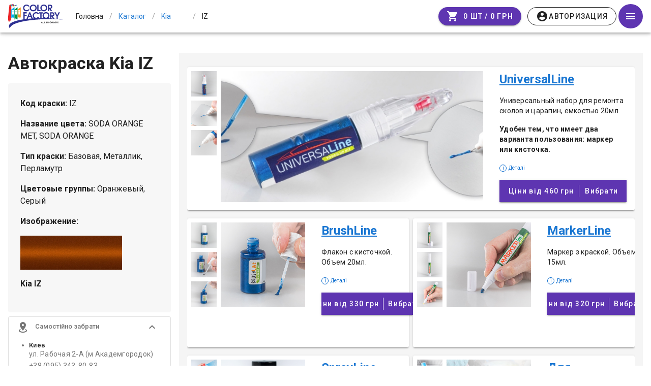

--- FILE ---
content_type: text/html; charset=utf-8
request_url: https://colorfactory.pro/avtokraski/kia/IZ/
body_size: 23078
content:
<!doctype html>
<html data-n-head-ssr lang="ru" xmlns:og="http://ogp.me/ns#" data-n-head="%7B%22lang%22:%7B%22ssr%22:%22ru%22%7D,%22xmlns:og%22:%7B%22ssr%22:%22http://ogp.me/ns#%22%7D%7D">
  <head >
    <meta data-n-head="ssr" charset="utf-8"><meta data-n-head="ssr" name="viewport" content="width=device-width, initial-scale=1"><meta data-n-head="ssr" property="og:image" content="https://colorfactory.pro/img/logo.jpg"><meta data-n-head="ssr" property="og:image:alt" content="Логотип ColorFactory.pro"><meta data-n-head="ssr" data-hid="description" name="description" content="Код краски для автомобиля Kia IZ . Купить автомобильную краску  Kia IZ."><meta data-n-head="ssr" data-hid="keywords" name="keywords" content="Kia, Киа, автокраска, код краски, автоэмаль, Kia IZ, Kia "><meta data-n-head="ssr" http-equiv="Content-Security-Policy" content="upgrade-insecure-requests"><title>IZ - код краски для автомобиля Kia. Автомобильная краска Kia IZ . - ColorFactory.pro</title><link data-n-head="ssr" rel="icon" type="image/x-icon" href="/favicon.ico"><link data-n-head="ssr" rel="stylesheet" href="https://fonts.googleapis.com/css?family=Roboto:300,400,500,700|Material+Icons"><link data-n-head="ssr" rel="stylesheet" type="text/css" href="https://fonts.googleapis.com/css?family=Roboto:100,300,400,500,700,900&amp;display=swap"><link data-n-head="ssr" rel="stylesheet" type="text/css" href="https://cdn.jsdelivr.net/npm/@mdi/font@latest/css/materialdesignicons.min.css"><style data-n-head="vuetify" type="text/css" id="vuetify-theme-stylesheet" nonce="undefined">.v-application a { color: #1976d2; }
.v-application .primary {
  background-color: #1976d2 !important;
  border-color: #1976d2 !important;
}
.v-application .primary--text {
  color: #1976d2 !important;
  caret-color: #1976d2 !important;
}
.v-application .primary.lighten-5 {
  background-color: #c7fdff !important;
  border-color: #c7fdff !important;
}
.v-application .primary--text.text--lighten-5 {
  color: #c7fdff !important;
  caret-color: #c7fdff !important;
}
.v-application .primary.lighten-4 {
  background-color: #a8e0ff !important;
  border-color: #a8e0ff !important;
}
.v-application .primary--text.text--lighten-4 {
  color: #a8e0ff !important;
  caret-color: #a8e0ff !important;
}
.v-application .primary.lighten-3 {
  background-color: #8ac5ff !important;
  border-color: #8ac5ff !important;
}
.v-application .primary--text.text--lighten-3 {
  color: #8ac5ff !important;
  caret-color: #8ac5ff !important;
}
.v-application .primary.lighten-2 {
  background-color: #6aaaff !important;
  border-color: #6aaaff !important;
}
.v-application .primary--text.text--lighten-2 {
  color: #6aaaff !important;
  caret-color: #6aaaff !important;
}
.v-application .primary.lighten-1 {
  background-color: #488fef !important;
  border-color: #488fef !important;
}
.v-application .primary--text.text--lighten-1 {
  color: #488fef !important;
  caret-color: #488fef !important;
}
.v-application .primary.darken-1 {
  background-color: #005eb6 !important;
  border-color: #005eb6 !important;
}
.v-application .primary--text.text--darken-1 {
  color: #005eb6 !important;
  caret-color: #005eb6 !important;
}
.v-application .primary.darken-2 {
  background-color: #00479b !important;
  border-color: #00479b !important;
}
.v-application .primary--text.text--darken-2 {
  color: #00479b !important;
  caret-color: #00479b !important;
}
.v-application .primary.darken-3 {
  background-color: #003180 !important;
  border-color: #003180 !important;
}
.v-application .primary--text.text--darken-3 {
  color: #003180 !important;
  caret-color: #003180 !important;
}
.v-application .primary.darken-4 {
  background-color: #001e67 !important;
  border-color: #001e67 !important;
}
.v-application .primary--text.text--darken-4 {
  color: #001e67 !important;
  caret-color: #001e67 !important;
}
.v-application .secondary {
  background-color: #424242 !important;
  border-color: #424242 !important;
}
.v-application .secondary--text {
  color: #424242 !important;
  caret-color: #424242 !important;
}
.v-application .secondary.lighten-5 {
  background-color: #c1c1c1 !important;
  border-color: #c1c1c1 !important;
}
.v-application .secondary--text.text--lighten-5 {
  color: #c1c1c1 !important;
  caret-color: #c1c1c1 !important;
}
.v-application .secondary.lighten-4 {
  background-color: #a6a6a6 !important;
  border-color: #a6a6a6 !important;
}
.v-application .secondary--text.text--lighten-4 {
  color: #a6a6a6 !important;
  caret-color: #a6a6a6 !important;
}
.v-application .secondary.lighten-3 {
  background-color: #8b8b8b !important;
  border-color: #8b8b8b !important;
}
.v-application .secondary--text.text--lighten-3 {
  color: #8b8b8b !important;
  caret-color: #8b8b8b !important;
}
.v-application .secondary.lighten-2 {
  background-color: #727272 !important;
  border-color: #727272 !important;
}
.v-application .secondary--text.text--lighten-2 {
  color: #727272 !important;
  caret-color: #727272 !important;
}
.v-application .secondary.lighten-1 {
  background-color: #595959 !important;
  border-color: #595959 !important;
}
.v-application .secondary--text.text--lighten-1 {
  color: #595959 !important;
  caret-color: #595959 !important;
}
.v-application .secondary.darken-1 {
  background-color: #2c2c2c !important;
  border-color: #2c2c2c !important;
}
.v-application .secondary--text.text--darken-1 {
  color: #2c2c2c !important;
  caret-color: #2c2c2c !important;
}
.v-application .secondary.darken-2 {
  background-color: #171717 !important;
  border-color: #171717 !important;
}
.v-application .secondary--text.text--darken-2 {
  color: #171717 !important;
  caret-color: #171717 !important;
}
.v-application .secondary.darken-3 {
  background-color: #000000 !important;
  border-color: #000000 !important;
}
.v-application .secondary--text.text--darken-3 {
  color: #000000 !important;
  caret-color: #000000 !important;
}
.v-application .secondary.darken-4 {
  background-color: #000000 !important;
  border-color: #000000 !important;
}
.v-application .secondary--text.text--darken-4 {
  color: #000000 !important;
  caret-color: #000000 !important;
}
.v-application .accent {
  background-color: #82b1ff !important;
  border-color: #82b1ff !important;
}
.v-application .accent--text {
  color: #82b1ff !important;
  caret-color: #82b1ff !important;
}
.v-application .accent.lighten-5 {
  background-color: #ffffff !important;
  border-color: #ffffff !important;
}
.v-application .accent--text.text--lighten-5 {
  color: #ffffff !important;
  caret-color: #ffffff !important;
}
.v-application .accent.lighten-4 {
  background-color: #f8ffff !important;
  border-color: #f8ffff !important;
}
.v-application .accent--text.text--lighten-4 {
  color: #f8ffff !important;
  caret-color: #f8ffff !important;
}
.v-application .accent.lighten-3 {
  background-color: #daffff !important;
  border-color: #daffff !important;
}
.v-application .accent--text.text--lighten-3 {
  color: #daffff !important;
  caret-color: #daffff !important;
}
.v-application .accent.lighten-2 {
  background-color: #bce8ff !important;
  border-color: #bce8ff !important;
}
.v-application .accent--text.text--lighten-2 {
  color: #bce8ff !important;
  caret-color: #bce8ff !important;
}
.v-application .accent.lighten-1 {
  background-color: #9fccff !important;
  border-color: #9fccff !important;
}
.v-application .accent--text.text--lighten-1 {
  color: #9fccff !important;
  caret-color: #9fccff !important;
}
.v-application .accent.darken-1 {
  background-color: #6596e2 !important;
  border-color: #6596e2 !important;
}
.v-application .accent--text.text--darken-1 {
  color: #6596e2 !important;
  caret-color: #6596e2 !important;
}
.v-application .accent.darken-2 {
  background-color: #467dc6 !important;
  border-color: #467dc6 !important;
}
.v-application .accent--text.text--darken-2 {
  color: #467dc6 !important;
  caret-color: #467dc6 !important;
}
.v-application .accent.darken-3 {
  background-color: #2364aa !important;
  border-color: #2364aa !important;
}
.v-application .accent--text.text--darken-3 {
  color: #2364aa !important;
  caret-color: #2364aa !important;
}
.v-application .accent.darken-4 {
  background-color: #004c90 !important;
  border-color: #004c90 !important;
}
.v-application .accent--text.text--darken-4 {
  color: #004c90 !important;
  caret-color: #004c90 !important;
}
.v-application .error {
  background-color: #ff5252 !important;
  border-color: #ff5252 !important;
}
.v-application .error--text {
  color: #ff5252 !important;
  caret-color: #ff5252 !important;
}
.v-application .error.lighten-5 {
  background-color: #ffe4d5 !important;
  border-color: #ffe4d5 !important;
}
.v-application .error--text.text--lighten-5 {
  color: #ffe4d5 !important;
  caret-color: #ffe4d5 !important;
}
.v-application .error.lighten-4 {
  background-color: #ffc6b9 !important;
  border-color: #ffc6b9 !important;
}
.v-application .error--text.text--lighten-4 {
  color: #ffc6b9 !important;
  caret-color: #ffc6b9 !important;
}
.v-application .error.lighten-3 {
  background-color: #ffa99e !important;
  border-color: #ffa99e !important;
}
.v-application .error--text.text--lighten-3 {
  color: #ffa99e !important;
  caret-color: #ffa99e !important;
}
.v-application .error.lighten-2 {
  background-color: #ff8c84 !important;
  border-color: #ff8c84 !important;
}
.v-application .error--text.text--lighten-2 {
  color: #ff8c84 !important;
  caret-color: #ff8c84 !important;
}
.v-application .error.lighten-1 {
  background-color: #ff6f6a !important;
  border-color: #ff6f6a !important;
}
.v-application .error--text.text--lighten-1 {
  color: #ff6f6a !important;
  caret-color: #ff6f6a !important;
}
.v-application .error.darken-1 {
  background-color: #df323b !important;
  border-color: #df323b !important;
}
.v-application .error--text.text--darken-1 {
  color: #df323b !important;
  caret-color: #df323b !important;
}
.v-application .error.darken-2 {
  background-color: #bf0025 !important;
  border-color: #bf0025 !important;
}
.v-application .error--text.text--darken-2 {
  color: #bf0025 !important;
  caret-color: #bf0025 !important;
}
.v-application .error.darken-3 {
  background-color: #9f0010 !important;
  border-color: #9f0010 !important;
}
.v-application .error--text.text--darken-3 {
  color: #9f0010 !important;
  caret-color: #9f0010 !important;
}
.v-application .error.darken-4 {
  background-color: #800000 !important;
  border-color: #800000 !important;
}
.v-application .error--text.text--darken-4 {
  color: #800000 !important;
  caret-color: #800000 !important;
}
.v-application .info {
  background-color: #2196f3 !important;
  border-color: #2196f3 !important;
}
.v-application .info--text {
  color: #2196f3 !important;
  caret-color: #2196f3 !important;
}
.v-application .info.lighten-5 {
  background-color: #d4ffff !important;
  border-color: #d4ffff !important;
}
.v-application .info--text.text--lighten-5 {
  color: #d4ffff !important;
  caret-color: #d4ffff !important;
}
.v-application .info.lighten-4 {
  background-color: #b5ffff !important;
  border-color: #b5ffff !important;
}
.v-application .info--text.text--lighten-4 {
  color: #b5ffff !important;
  caret-color: #b5ffff !important;
}
.v-application .info.lighten-3 {
  background-color: #95e8ff !important;
  border-color: #95e8ff !important;
}
.v-application .info--text.text--lighten-3 {
  color: #95e8ff !important;
  caret-color: #95e8ff !important;
}
.v-application .info.lighten-2 {
  background-color: #75ccff !important;
  border-color: #75ccff !important;
}
.v-application .info--text.text--lighten-2 {
  color: #75ccff !important;
  caret-color: #75ccff !important;
}
.v-application .info.lighten-1 {
  background-color: #51b0ff !important;
  border-color: #51b0ff !important;
}
.v-application .info--text.text--lighten-1 {
  color: #51b0ff !important;
  caret-color: #51b0ff !important;
}
.v-application .info.darken-1 {
  background-color: #007cd6 !important;
  border-color: #007cd6 !important;
}
.v-application .info--text.text--darken-1 {
  color: #007cd6 !important;
  caret-color: #007cd6 !important;
}
.v-application .info.darken-2 {
  background-color: #0064ba !important;
  border-color: #0064ba !important;
}
.v-application .info--text.text--darken-2 {
  color: #0064ba !important;
  caret-color: #0064ba !important;
}
.v-application .info.darken-3 {
  background-color: #004d9f !important;
  border-color: #004d9f !important;
}
.v-application .info--text.text--darken-3 {
  color: #004d9f !important;
  caret-color: #004d9f !important;
}
.v-application .info.darken-4 {
  background-color: #003784 !important;
  border-color: #003784 !important;
}
.v-application .info--text.text--darken-4 {
  color: #003784 !important;
  caret-color: #003784 !important;
}
.v-application .success {
  background-color: #4caf50 !important;
  border-color: #4caf50 !important;
}
.v-application .success--text {
  color: #4caf50 !important;
  caret-color: #4caf50 !important;
}
.v-application .success.lighten-5 {
  background-color: #dcffd6 !important;
  border-color: #dcffd6 !important;
}
.v-application .success--text.text--lighten-5 {
  color: #dcffd6 !important;
  caret-color: #dcffd6 !important;
}
.v-application .success.lighten-4 {
  background-color: #beffba !important;
  border-color: #beffba !important;
}
.v-application .success--text.text--lighten-4 {
  color: #beffba !important;
  caret-color: #beffba !important;
}
.v-application .success.lighten-3 {
  background-color: #a2ff9e !important;
  border-color: #a2ff9e !important;
}
.v-application .success--text.text--lighten-3 {
  color: #a2ff9e !important;
  caret-color: #a2ff9e !important;
}
.v-application .success.lighten-2 {
  background-color: #85e783 !important;
  border-color: #85e783 !important;
}
.v-application .success--text.text--lighten-2 {
  color: #85e783 !important;
  caret-color: #85e783 !important;
}
.v-application .success.lighten-1 {
  background-color: #69cb69 !important;
  border-color: #69cb69 !important;
}
.v-application .success--text.text--lighten-1 {
  color: #69cb69 !important;
  caret-color: #69cb69 !important;
}
.v-application .success.darken-1 {
  background-color: #2d9437 !important;
  border-color: #2d9437 !important;
}
.v-application .success--text.text--darken-1 {
  color: #2d9437 !important;
  caret-color: #2d9437 !important;
}
.v-application .success.darken-2 {
  background-color: #00791e !important;
  border-color: #00791e !important;
}
.v-application .success--text.text--darken-2 {
  color: #00791e !important;
  caret-color: #00791e !important;
}
.v-application .success.darken-3 {
  background-color: #006000 !important;
  border-color: #006000 !important;
}
.v-application .success--text.text--darken-3 {
  color: #006000 !important;
  caret-color: #006000 !important;
}
.v-application .success.darken-4 {
  background-color: #004700 !important;
  border-color: #004700 !important;
}
.v-application .success--text.text--darken-4 {
  color: #004700 !important;
  caret-color: #004700 !important;
}
.v-application .warning {
  background-color: #fb8c00 !important;
  border-color: #fb8c00 !important;
}
.v-application .warning--text {
  color: #fb8c00 !important;
  caret-color: #fb8c00 !important;
}
.v-application .warning.lighten-5 {
  background-color: #ffff9e !important;
  border-color: #ffff9e !important;
}
.v-application .warning--text.text--lighten-5 {
  color: #ffff9e !important;
  caret-color: #ffff9e !important;
}
.v-application .warning.lighten-4 {
  background-color: #fffb82 !important;
  border-color: #fffb82 !important;
}
.v-application .warning--text.text--lighten-4 {
  color: #fffb82 !important;
  caret-color: #fffb82 !important;
}
.v-application .warning.lighten-3 {
  background-color: #ffdf67 !important;
  border-color: #ffdf67 !important;
}
.v-application .warning--text.text--lighten-3 {
  color: #ffdf67 !important;
  caret-color: #ffdf67 !important;
}
.v-application .warning.lighten-2 {
  background-color: #ffc24b !important;
  border-color: #ffc24b !important;
}
.v-application .warning--text.text--lighten-2 {
  color: #ffc24b !important;
  caret-color: #ffc24b !important;
}
.v-application .warning.lighten-1 {
  background-color: #ffa72d !important;
  border-color: #ffa72d !important;
}
.v-application .warning--text.text--lighten-1 {
  color: #ffa72d !important;
  caret-color: #ffa72d !important;
}
.v-application .warning.darken-1 {
  background-color: #db7200 !important;
  border-color: #db7200 !important;
}
.v-application .warning--text.text--darken-1 {
  color: #db7200 !important;
  caret-color: #db7200 !important;
}
.v-application .warning.darken-2 {
  background-color: #bb5900 !important;
  border-color: #bb5900 !important;
}
.v-application .warning--text.text--darken-2 {
  color: #bb5900 !important;
  caret-color: #bb5900 !important;
}
.v-application .warning.darken-3 {
  background-color: #9d4000 !important;
  border-color: #9d4000 !important;
}
.v-application .warning--text.text--darken-3 {
  color: #9d4000 !important;
  caret-color: #9d4000 !important;
}
.v-application .warning.darken-4 {
  background-color: #802700 !important;
  border-color: #802700 !important;
}
.v-application .warning--text.text--darken-4 {
  color: #802700 !important;
  caret-color: #802700 !important;
}</style><noscript data-n-head="ssr">To use ColorFactory.Pro, please enable JavaScript.</noscript><link rel="stylesheet" href="/app/dist/client/css/544d02fa9768b56530c7_1760537573266_252391a0d0d7062e4101.css"><link rel="stylesheet" href="/app/dist/client/css/c0901eb011b9384d820e_1760537573266_8e658da9722373a2ae1b.css"><link rel="stylesheet" href="/app/dist/client/css/9bf5f37acf8fc2a25b9c_1760537573266_9ce389d69a546b2254d9.css"><link rel="stylesheet" href="/app/dist/client/css/0c61b2643de7e28978b9_1760537573266_f5de48f7da3c6c0aa4fd.css"><link rel="stylesheet" href="/app/dist/client/css/8b5e64a6423e45e81b76_1760537573266_fd81681ddf88aece669e.css"><link rel="stylesheet" href="/app/dist/client/css/c327afadc70bc6c2264b_1760537573266_dd144a69657ce2167086.css"><link rel="stylesheet" href="/app/dist/client/css/8984b7fa6e87a833e8d6_1760537573266_4bd77f742ed072cf6a9b.css"><link rel="stylesheet" href="/app/dist/client/css/7d3f2aa6ca81d36f3060_1760537573266_d86e06d69652dabe6406.css"><link rel="stylesheet" href="/app/dist/client/css/56bceed62cb3dccf215a_1760537573266_bfd3b13003bc853d70fd.css"><link rel="stylesheet" href="/app/dist/client/css/30f489b3240e56c34e93_1760537573266_3f1f960ced4994ae4b20.css"><link rel="stylesheet" href="/app/dist/client/css/39d5e35abd0bbec469c2_1760537573266_8aeae998509f78070c2f.css"><link rel="stylesheet" href="/app/dist/client/css/066ac6a890ac8f40c81f_1760537573266_3d9983b4a3d09e237518.css">
  </head>
  <body >
    <div data-server-rendered="true" id="__nuxt"><!----><div id="__layout"><div data-app="true" id="app" class="v-application v-application--is-ltr theme--light"><div class="v-application--wrap"><div itemscope="itemscope" itemtype="http://schema.org/ImageObject" class="d-none"><meta itemprop="name" content="colorFactory.pro"> <img src="https://colorfactory.pro/img/logo.jpg" itemprop="contentUrl"> <meta itemprop="description" content="colorFactory.pro"></div> <header class="header-wrapper"><!----> <header class="white v-sheet theme--light v-toolbar v-app-bar v-app-bar--fixed" style="height:64px;margin-top:0px;transform:translateY(0px);left:0px;right:0px;"><div class="v-toolbar__content" style="height:64px;"><div class="layout align-center flex-nowrap"><a href="/" class="logo-link router-link-active"><img src="/app/dist/client/img/bda3d73_1760537573266.svg" height="48" class="logo"> <!----></a> <!----> <ul itemscope="itemscope" itemtype="http://schema.org/BreadcrumbList" class="v-breadcrumbs breadcrumbs hidden-sm-and-down theme--light"><li><a href="/" tabindex="0" title="Головна" class="breadcrumbs-link nowrap pa-0 ma-0 v-list-item v-list-item--link theme--light"><span>Головна</span></a></li><li class="v-breadcrumbs__divider">/</li><li itemprop="itemListElement" itemscope="itemscope" itemtype="http://schema.org/ListItem"><a href="/avtokraski" aria-current="page" tabindex="0" itemprop="item" title="Каталог" class="breadcrumbs-link nowrap pa-0 ma-0 active v-list-item--active v-list-item v-list-item--link theme--light"><span itemprop="name">Каталог</span> <meta itemprop="position" content="1"></a></li><li class="v-breadcrumbs__divider">/</li><li itemprop="itemListElement" itemscope="itemscope" itemtype="http://schema.org/ListItem"><a href="/avtokraski/kia" aria-current="page" tabindex="0" itemprop="item" title="Kia" class="breadcrumbs-link nowrap pa-0 ma-0 active v-list-item--active v-list-item v-list-item--link theme--light"><span itemprop="name">Kia</span> <meta itemprop="position" content="2"></a></li><li class="v-breadcrumbs__divider">/</li><li itemprop="itemListElement" itemscope="itemscope" itemtype="http://schema.org/ListItem"><div tabindex="-1" itemprop="item" title="IZ " class="breadcrumbs-link nowrap pa-0 ma-0 v-list-item theme--light"><span itemprop="name">IZ </span> <meta itemprop="position" content="3"></div></li></ul></div> <div xs-4="" align-right="" justify-center="" class="d-flex justify-end flex-shrink-0"><!----> <div class="layout justify-center align-center"><a href="/cart/" deep-purple="" class="mr-3 v-btn v-btn--is-elevated v-btn--has-bg v-btn--loading v-btn--rounded v-btn--router theme--dark v-size--default" style="background-color:#5E35B1;border-color:#5E35B1;"><span class="v-btn__content"><i aria-hidden="true" class="v-icon notranslate material-icons theme--dark">shopping_cart</i> <span class="pl-2"><span class="hidden-xs-only">0 шт / </span> <span class="text-decoration-line-through hidden-xs-only font-weight-thin" style="display:none;">
			0 грн
		</span> <strong>0 грн </strong></span></span><span class="v-btn__loader"><div role="progressbar" aria-valuemin="0" aria-valuemax="100" class="v-progress-circular v-progress-circular--visible v-progress-circular--indeterminate" style="height:23px;width:23px;"><svg xmlns="http://www.w3.org/2000/svg" viewBox="21.904761904761905 21.904761904761905 43.80952380952381 43.80952380952381" style="transform:rotate(0deg);"><circle fill="transparent" cx="43.80952380952381" cy="43.80952380952381" r="20" stroke-width="3.8095238095238093" stroke-dasharray="125.664" stroke-dashoffset="125.66370614359172px" class="v-progress-circular__overlay"></circle></svg><div class="v-progress-circular__info"></div></div></span></a> <!----></div> <button type="button" class="v-app-bar__nav-icon mr-0 ml-1 v-btn v-btn--icon v-btn--round theme--light v-size--default deep-purple darken-1 white--text"><span class="v-btn__content"><i aria-hidden="true" class="v-icon notranslate mdi mdi-menu theme--light"></i></span></button></div></div></header></header> <main class="v-main" style="padding-top:64px;padding-right:0px;padding-bottom:0px;padding-left:0px;"><div class="v-main__wrap"><ul class="v-breadcrumbs breadcrumbs hidden-md-and-up theme--light"><li><a href="/" tabindex="0" title="Головна" class="breadcrumbs-link nowrap pa-0 ma-0 v-list-item v-list-item--link theme--light"><span>Головна</span></a></li><li class="v-breadcrumbs__divider">/</li><li><a href="/avtokraski" aria-current="page" tabindex="0" title="Каталог" class="breadcrumbs-link nowrap pa-0 ma-0 active v-list-item--active v-list-item v-list-item--link theme--light"><span>Каталог</span></a></li><li class="v-breadcrumbs__divider">/</li><li><a href="/avtokraski/kia" aria-current="page" tabindex="0" title="Kia" class="breadcrumbs-link nowrap pa-0 ma-0 active v-list-item--active v-list-item v-list-item--link theme--light"><span>Kia</span></a></li><li class="v-breadcrumbs__divider">/</li><li><div tabindex="-1" title="IZ " class="breadcrumbs-link nowrap pa-0 ma-0 v-list-item theme--light"><span>IZ </span></div></li></ul> <div class="layout"><div class="flex xs12"><div id="avtokraski-page" class="pa-sm-4 py-sm-10 container v-card v-sheet theme--light elevation-0"><div class="layout fill-height mb-12 pb-8 wrap"><div class="flex side-bar d-flex px-4 py-2 pa-sm-0"><div class="layout color-title align-center flex-wrap justify-space-between mb-3"><div class="flex color-name d-flex align-center flex-md-shrink-0 mb-2"><h1 class="text-h6 text-sm-h5 text-md-h4 font-weight-bold">Автокраска Kia IZ</h1> <!----></div></div> <div class="flex-grow-0 v-item-group theme--light v-expansion-panels"><div aria-expanded="false" name="open" value="true" class="v-expansion-panel v-expansion-panel--next-active"><button type="button" class="v-expansion-panel-header"><span class="font-weight-bold">
                  Характеристики фарби
                </span><div class="v-expansion-panel-header__icon"><i aria-hidden="true" class="v-icon notranslate mdi mdi-chevron-down theme--light"></i></div></button> <!----></div></div> <!----></div> <div class="flex order-types-wrap ml-sm-4 pt-md-4 gray"><!----> <!----> <div initial-services="" class="d-flex flex-wrap justify-space-between pt-3 mx-4 mx-sm-2 mx-md-4"><div class="mb-4 pb-4 d-flex flex-wrap flex-md-nowrap order-type-group align-lg-start v-card v-sheet theme--light stretched flex-md-nowrap pa-md-2 align-stretch pb-md-4 pr-md-4 pr-lg-2"><div class="images-block mr-lg-4 flex-grow-1 d-flex flex-wrap flex-lg-nowrap flex-md-nowrap mr-md-4"><!----></div> <div class="text-block px-4 px-md-0 mx-lg-0 px-lg-0 mr-lg-2"><p class="text-h5 font-weight-bold"><a href="/avtokraski/kia/IZ/universalline/">UniversalLine</a></p> <div class="body-2"><p>Универсальный набор для ремонта сколов и царапин, емкостью 20мл.</p>

<p>
<strong>
Удобен тем, что имеет два варианта пользования: маркер или кисточка.
</strong>
</p>
</div> <div class="hint pr-4"><span class="i-icon mr-1">i</span> <span>Деталі</span></div> <a href="/avtokraski/kia/IZ/universalline/" class="d-flex mt-4 px-md-2 px-lg-4 v-btn v-btn--block v-btn--is-elevated v-btn--has-bg v-btn--router v-btn--tile theme--dark v-size--large" style="background-color:#5E35B1;border-color:#5E35B1;"><span class="v-btn__content"><span class="price text--bold">
					Ціни від
					460 грн
				</span> <span class="divider mx-2"></span> <span class="choose">Вибрати</span></span></a> <!----></div></div><div class="mb-4 pb-4 d-flex flex-wrap flex-md-nowrap order-type-group align-lg-start v-card v-sheet theme--light flex-md-column flex-lg-row pa-lg-2"><div class="images-block mr-lg-4 flex-grow-1 d-flex flex-wrap flex-lg-nowrap"><!----></div> <div class="text-block px-4 px-md-0 mx-lg-0 px-lg-0 mx-md-4"><p class="text-h5 font-weight-bold"><a href="/avtokraski/kia/IZ/brushline/">BrushLine</a></p> <div class="body-2"><p>Флакон с кисточкой. 
Объем 20мл.</p>



</div> <div class="hint pr-4"><span class="i-icon mr-1">i</span> <span>Деталі</span></div> <a href="/avtokraski/kia/IZ/brushline/" class="d-flex mt-4 px-md-2 px-lg-4 v-btn v-btn--block v-btn--is-elevated v-btn--has-bg v-btn--router v-btn--tile theme--dark v-size--large" style="background-color:#5E35B1;border-color:#5E35B1;"><span class="v-btn__content"><span class="price text--bold">
					Ціни від
					330 грн
				</span> <span class="divider mx-2"></span> <span class="choose">Вибрати</span></span></a> <!----></div></div><div class="mb-4 pb-4 d-flex flex-wrap flex-md-nowrap order-type-group align-lg-start v-card v-sheet theme--light flex-md-column flex-lg-row pa-lg-2"><div class="images-block mr-lg-4 flex-grow-1 d-flex flex-wrap flex-lg-nowrap"><!----></div> <div class="text-block px-4 px-md-0 mx-lg-0 px-lg-0 mx-md-4"><p class="text-h5 font-weight-bold"><a href="/avtokraski/kia/IZ/markerline/">MarkerLine</a></p> <div class="body-2"><p>Маркер з краской. Объем 15мл. </p>


</div> <div class="hint pr-4"><span class="i-icon mr-1">i</span> <span>Деталі</span></div> <a href="/avtokraski/kia/IZ/markerline/" class="d-flex mt-4 px-md-2 px-lg-4 v-btn v-btn--block v-btn--is-elevated v-btn--has-bg v-btn--router v-btn--tile theme--dark v-size--large" style="background-color:#5E35B1;border-color:#5E35B1;"><span class="v-btn__content"><span class="price text--bold">
					Ціни від
					320 грн
				</span> <span class="divider mx-2"></span> <span class="choose">Вибрати</span></span></a> <!----></div></div><div class="mb-4 pb-4 d-flex flex-wrap flex-md-nowrap order-type-group align-lg-start v-card v-sheet theme--light flex-md-column flex-lg-row pa-lg-2"><div class="images-block mr-lg-4 flex-grow-1 d-flex flex-wrap flex-lg-nowrap"><!----></div> <div class="text-block px-4 px-md-0 mx-lg-0 px-lg-0 mx-md-4"><p class="text-h5 font-weight-bold"><a href="/avtokraski/kia/IZ/sprayline/">SprayLine</a></p> <div class="body-2"><p>
	Автокраска в аерозольном баллоне создает равномерный факел, 
	позволяет самостоятельно подкрасить автомобиль в домашних условиях, 
	без наличия пульверизатора и компрессора.
</p>
<p>
Объем баллона 400мл, одного баллона хватит для покраски бампера.
</p>

</div> <div class="hint pr-4"><span class="i-icon mr-1">i</span> <span>Деталі</span></div> <a href="/avtokraski/kia/IZ/sprayline/" class="d-flex mt-4 px-md-2 px-lg-4 v-btn v-btn--block v-btn--is-elevated v-btn--has-bg v-btn--router v-btn--tile theme--dark v-size--large" style="background-color:#5E35B1;border-color:#5E35B1;"><span class="v-btn__content"><span class="price text--bold">
					Ціни від
					550 грн
				</span> <span class="divider mx-2"></span> <span class="choose">Вибрати</span></span></a> <!----></div></div><div class="mb-4 pb-4 d-flex flex-wrap flex-md-nowrap order-type-group align-lg-start v-card v-sheet theme--light flex-md-column flex-lg-row pa-lg-2"><div class="images-block mr-lg-4 flex-grow-1 d-flex flex-wrap flex-lg-nowrap"><!----></div> <div class="text-block px-4 px-md-0 mx-lg-0 px-lg-0 mx-md-4"><p class="text-h5 font-weight-bold"><a href="/avtokraski/kia/IZ/profiline/">Для профессионалов</a></p> <div class="body-2">
<p>
Любой объем краски, для профессионального ремонта</p>
<p>
Предусмотрено для покраски профессиональным оборудованием - пульверизатором.

</p>
<p>
Лучше всего подходит для автомаляров.</p>
</div> <div class="hint pr-4"><span class="i-icon mr-1">i</span> <span>Деталі</span></div> <a href="/avtokraski/kia/IZ/profiline/" class="d-flex mt-4 px-md-2 px-lg-4 v-btn v-btn--block v-btn--is-elevated v-btn--has-bg v-btn--router v-btn--tile theme--dark v-size--large" style="background-color:#5E35B1;border-color:#5E35B1;"><span class="v-btn__content"><span class="price text--bold">
					Ціни від
					350 грн
				</span> <span class="divider mx-2"></span> <span class="choose">Вибрати</span></span></a> <!----></div></div></div> <div class="mt-4"></div></div> <div class="flex shipping-expanded px-4"><!----></div></div> <div class="container pa-1 color-advice d-flex ma-0 container--fluid"><div class="layout justify-center"><a class="color__button-outline">как определить код цвета автомобиля Kia?</a></div> <div class="v-dialog__container"><!----></div></div> <!----> <div class="popular-questions pt-12"><div class="pt-4 v-item-group theme--light v-expansion-panels"><div aria-expanded="true" itemscope="itemscope" itemtype="https://schema.org/Question" class="v-expansion-panel v-expansion-panel--active v-expansion-panel--next-active v-item--active"><button type="button" aria-expanded="true" class="v-expansion-panel-header v-expansion-panel-header--active"><h4 itemprop="name">
						Как узнать код краски автомобиля Kia?
					</h4><div class="v-expansion-panel-header__icon"><i aria-hidden="true" class="v-icon notranslate mdi mdi-chevron-down theme--light"></i></div></button> <div itemscope="itemscope" itemprop="acceptedAnswer" itemtype="https://schema.org/Answer" class="v-expansion-panel-content"><div class="v-expansion-panel-content__wrap"><div itemprop="text"><p>
						Итак, сначала заглянем в сервисную книжку - в ней должен быть
						вкладыш с данными авто, среди которых будет код краски. Если в
						сервисной книжке вы не нашли этот вкладыш, то узнать цвет можно из
						шильдика с технической информацией на кузове авто.
					</p>
					Подсказки и илюстрации:
					<div class="container pa-1 my-4 d-inline-block faq-color-advice container--fluid"><div class="layout justify-center"><a class="color__button-outline">как определить код цвета автомобиля Kia?</a></div> <div class="v-dialog__container"><!----></div></div></div></div></div></div> <div aria-expanded="true" itemscope="itemscope" itemtype="https://schema.org/Question" class="v-expansion-panel v-expansion-panel--active v-item--active"><button type="button" aria-expanded="true" class="v-expansion-panel-header v-expansion-panel-header--active"><h4 itemprop="name">
						Как убрать царапины на автомобиле Kia?
					</h4><div class="v-expansion-panel-header__icon"><i aria-hidden="true" class="v-icon notranslate mdi mdi-chevron-down theme--light"></i></div></button> <div itemscope="itemscope" itemprop="acceptedAnswer" itemtype="https://schema.org/Answer" class="v-expansion-panel-content"><div class="v-expansion-panel-content__wrap"><div itemprop="text">
					Если царапина глубокая (видно грунтовку или металл), царапину
					необходимо:
					<ol><li>обезжирить антисиликоном.</li> <li>если есть ржавчина, зачистить до металла.</li> <li>загрунтовать.</li> <li>покрасить.</li> <li>
							если краска базовая, необходимо через 15 мин после покраски
							покрыть лаком
						</li></ol> <p>
						Все необходимые матриалы: (краска, лак, грунт, антисиликон и т.д.)
						вы можете приобрести у нас. Лучше всего для устранения царапины на
						автомобиле Kia подойдет набор BrushLine.
					</p></div></div></div></div></div></div></div></div></div> <!----></div></main> <footer class="footer-st"><div class="v-card v-sheet theme--light"><div class="container pt-3 pb-5"><div class="layout footer-st__grid wrap row"><div class="flex xs12 sm4 md5"><a href="/" class="router-link-active"><img src="/app/dist/client/img/bda3d73_1760537573266.svg" alt="logo" class="footer-st__logo"></a> <h3 class="footer-st__title">colorfactory.pro</h3> <p class="footer-st__text">Сообщество современных колористов</p> <p class="footer-st__copyright">
						© 2026 . Все права защищены
					</p></div> <div class="flex d-flex flex-wrap px-0 xs12 sm8 md7"><div class="flex xs6 sm6 md6 lg6"><h5 class="nav__title">Для покупателей</h5> <nav><a href="/avtokraski/" class="nav__item router-link-active">
								Каталог красок
							</a> <a href="/customer_faq/" class="nav__item">
								Вопросы и ответы
							</a></nav> <a href="mailto:colorfactory.pro@gmail.com">
							colorfactory.pro@gmail.com
						</a></div> <div class="flex xs6 sm6 md6 lg6"><h5 class="nav__title">Для колористов</h5> <nav><a href="/search/" class="nav__item">
								Поиск формул
							</a> <a href="/colourist_faq/" class="nav__item">
								Вопросы и ответы
							</a> <a href="/about/" class="nav__item">О нас</a></nav></div> <!----></div> <div class="flex xs12"><div class="footer-st__contact-block"><div class="footer-st__contact-wrapper"><div role="list" class="v-list text-left retail-contacts v-sheet theme--light v-list--dense v-list--three-line"></div> <div class="feedback__wrapper"><button type="button" class="mt-3 orange white--text v-btn v-btn--block v-btn--is-elevated v-btn--has-bg theme--light v-size--default"><span class="v-btn__content">
			Обратная связь
		</span></button> <!----></div></div></div></div></div></div> <!----></div> <!----><!----><!----><!----><!----></footer> <!----><!----><!----></div></div></div></div><script>window.__NUXT__=(function(a,b,c,d,e,f,g,h,i,j,k,l,m,n,o,p,q,r,s,t,u,v,w,x,y,z,A,B,C,D,E,F,G,H,I,J,K,L,M,N,O,P,Q,R,S,T,U,V,W,X,Y,Z,_,$,aa,ab,ac,ad,ae,af,ag,ah,ai,aj,ak,al,am,an,ao,ap,aq,ar,as,at,au,av,aw,ax,ay,az,aA,aB,aC,aD,aE,aF,aG,aH,aI,aJ,aK,aL,aM,aN,aO,aP,aQ,aR,aS,aT,aU,aV,aW,aX,aY,aZ,a_,a$,ba,bb,bc,bd,be,bf,bg,bh,bi,bj,bk,bl,bm,bn,bo,bp,bq,br,bs){return {layout:"customer",data:[{orderTypeGroups:[{id:d,name:"UniversalLine",alias:H,minPrice:460,currency:s,images:[{id:d,name:H,src:"https:\u002F\u002Fcolorfactory.pro\u002Fimages\u002Forder_type_groups\u002F1-universalline-703x_.jpg?05.2023"},{id:h,name:H,src:"https:\u002F\u002Fcolorfactory.pro\u002Fimages\u002Forder_type_groups\u002F5-universalline-703x703.jpg?05.2023"},{id:l,name:H,src:"https:\u002F\u002Fcolorfactory.pro\u002Fimages\u002Forder_type_groups\u002F6-universalline-703x703.jpg?05.2023"},{id:i,name:H,src:"https:\u002F\u002Fcolorfactory.pro\u002Fimages\u002Forder_type_groups\u002F7-universalline-703x703.jpg?05.2023"}],defaultImageId:d,description:"\u003Cp\u003EУниверсальный набор для ремонта сколов и царапин, емкостью 20мл.\u003C\u002Fp\u003E\r\n\r\n\u003Cp\u003E\n\u003Cstrong\u003E\nУдобен тем, что имеет два варианта пользования: маркер или кисточка.\n\u003C\u002Fstrong\u003E\n\u003C\u002Fp\u003E\r\n",isHasDefaultBigImage:d},{id:g,name:"BrushLine",alias:I,minPrice:330,currency:s,images:[{id:g,name:I,src:"https:\u002F\u002Fcolorfactory.pro\u002Fimages\u002Forder_type_groups\u002F2-brushline-703x703.jpg?05.2023"},{id:q,name:I,src:"https:\u002F\u002Fcolorfactory.pro\u002Fimages\u002Forder_type_groups\u002F8-brushline-703x703.jpg?05.2023"},{id:n,name:I,src:"https:\u002F\u002Fcolorfactory.pro\u002Fimages\u002Forder_type_groups\u002F9-brushline-703x703.jpg?05.2023"},{id:o,name:I,src:"https:\u002F\u002Fcolorfactory.pro\u002Fimages\u002Forder_type_groups\u002F10-brushline-703x703.jpg?05.2023"}],defaultImageId:g,description:"\u003Cp\u003EФлакон с кисточкой. \r\nОбъем 20мл.\u003C\u002Fp\u003E\r\n\r\n\r\n\r\n",isHasDefaultBigImage:c},{id:f,name:"MarkerLine",alias:J,minPrice:am,currency:s,images:[{id:y,name:J,src:"https:\u002F\u002Fcolorfactory.pro\u002Fimages\u002Forder_type_groups\u002F17-markerline-703x703.jpg?05.2023"},{id:O,name:J,src:"https:\u002F\u002Fcolorfactory.pro\u002Fimages\u002Forder_type_groups\u002F18-markerline-703x703.jpg?05.2023"},{id:P,name:J,src:"https:\u002F\u002Fcolorfactory.pro\u002Fimages\u002Forder_type_groups\u002F19-markerline-703x703.jpg?05.2023"},{id:Q,name:J,src:"https:\u002F\u002Fcolorfactory.pro\u002Fimages\u002Forder_type_groups\u002F20-markerline-703x703.jpg?05.2023"}],defaultImageId:c,description:"\u003Cp\u003EМаркер з краской. Объем 15мл. \u003C\u002Fp\u003E\r\n\r\n\r\n",isHasDefaultBigImage:c},{id:e,name:"SprayLine",alias:K,minPrice:550,currency:s,images:[{id:f,name:K,src:"https:\u002F\u002Fcolorfactory.pro\u002Fimages\u002Forder_type_groups\u002F3-sprayline-703x703.jpg?05.2023"},{id:j,name:K,src:"https:\u002F\u002Fcolorfactory.pro\u002Fimages\u002Forder_type_groups\u002F11-sprayline-703x703.jpg?05.2023"},{id:p,name:K,src:"https:\u002F\u002Fcolorfactory.pro\u002Fimages\u002Forder_type_groups\u002F12-sprayline-703x703.jpg?05.2023"},{id:z,name:K,src:"https:\u002F\u002Fcolorfactory.pro\u002Fimages\u002Forder_type_groups\u002F13-sprayline-703x703.jpg?05.2023"}],defaultImageId:j,description:"\u003Cp\u003E\n\tАвтокраска в аерозольном баллоне создает равномерный факел, \n\tпозволяет самостоятельно подкрасить автомобиль в домашних условиях, \n\tбез наличия пульверизатора и компрессора.\r\n\u003C\u002Fp\u003E\r\n\u003Cp\u003E\nОбъем баллона 400мл, одного баллона хватит для покраски бампера.\r\n\u003C\u002Fp\u003E\r\n\r\n",isHasDefaultBigImage:c},{id:h,name:"Для профессионалов",alias:"profiline",minPrice:an,currency:s,images:[{id:e,name:R,src:"https:\u002F\u002Fcolorfactory.pro\u002Fimages\u002Forder_type_groups\u002F4-for-profesionals-703x703.jpg?05.2023"},{id:u,name:R,src:"https:\u002F\u002Fcolorfactory.pro\u002Fimages\u002Forder_type_groups\u002F14-for-profesionals-703x703.jpg?05.2023"},{id:C,name:R,src:"https:\u002F\u002Fcolorfactory.pro\u002Fimages\u002Forder_type_groups\u002F15-for-profesionals-703x703.jpg?05.2023"},{id:D,name:R,src:"https:\u002F\u002Fcolorfactory.pro\u002Fimages\u002Forder_type_groups\u002F16-for-profesionals-703x703.jpg?05.2023"}],defaultImageId:u,description:"\r\n\u003Cp\u003E\nЛюбой объем краски, для профессионального ремонта\u003C\u002Fp\u003E\r\n\u003Cp\u003E\nПредусмотрено для покраски профессиональным оборудованием - пульверизатором.\n\n\u003C\u002Fp\u003E\r\n\u003Cp\u003E\nЛучше всего подходит для автомаляров.\u003C\u002Fp\u003E\r\n",isHasDefaultBigImage:c}],orderTypeGroup:a,color:{id:283061,carBrand:{id:V,name:ao,img:"kia.png"},colorCodes:[ap],images:[{default:d,thumbnails:[{size:200,url:aq},{size:W,url:"https:\u002F\u002Fcolorfactory.pro\u002Fimages\u002Fcolors\u002Fkia\u002FIZ\u002F24865-300x_.jpg"},{size:400,url:"https:\u002F\u002Fcolorfactory.pro\u002Fimages\u002Fcolors\u002Fkia\u002FIZ\u002F24865-400x_.jpg"},{size:500,url:"https:\u002F\u002Fcolorfactory.pro\u002Fimages\u002Fcolors\u002Fkia\u002FIZ\u002F24865-500x_.jpg"},{size:600,url:"https:\u002F\u002Fcolorfactory.pro\u002Fimages\u002Fcolors\u002Fkia\u002FIZ\u002F24865-600x_.jpg"},{size:700,url:"https:\u002F\u002Fcolorfactory.pro\u002Fimages\u002Fcolors\u002Fkia\u002FIZ\u002F24865-700x_.jpg"},{size:800,url:"https:\u002F\u002Fcolorfactory.pro\u002Fimages\u002Fcolors\u002Fkia\u002FIZ\u002F24865-800x_.jpg"},{size:900,url:"https:\u002F\u002Fcolorfactory.pro\u002Fimages\u002Fcolors\u002Fkia\u002FIZ\u002F24865-900x_.jpg"},{size:1000,url:"https:\u002F\u002Fcolorfactory.pro\u002Fimages\u002Fcolors\u002Fkia\u002FIZ\u002F24865-1000x_.jpg"}]}],image:aq,colorNames:"SODA ORANGE MET, SODA ORANGE",colorGroups:[ar,as],paintTypes:[at,X,Y],colorboxes:[{brandName:au,colorboxes:[]},{brandName:av,colorboxes:["Y-19150"]},{brandName:aw,colorboxes:["X5348"]},{brandName:ax,colorboxes:["105820"]}],rgb:"#853603",url:S,isThreeCoats:c},post:{id:o,alias:"kod-tsveta-avtomobilya-kia",title:"Код цвета автомобиля KIA",metaTitle:b,metaKeywords:b,metaDescription:b,text:"\u003Cdiv class=\"layout mb-4 row wrap\"\u003E\r\n    \u003Cdiv class=\"flex flex1 xs12 sm6\"\u003E\r\n        \u003Cp style=\"text-align: center;\"\u003E\u003Cimg src=\"\u002Fwa-data\u002Fpublic\u002Fblog\u002Fimg\u002Fkia.jpg\"\u003E\u003C\u002Fp\u003E        \r\n        \r\n        \u003Cp\u003E\r\n        \tТабличка с VIN-кодом и кодом\u002Fназванием цвета вашего автомобиля можно найти в нескольких местах: \r\n        \t\u003Cv-chip\u003Eпод капотом возле лобового стекла\u003C\u002Fv-chip\u003E \r\n        \t\u003Cv-chip\u003Eвозле решетки радиатора\u003C\u002Fv-chip\u003E\r\n        \t\u003Cv-chip\u003Eнижняя область стоек передних дверей\u003C\u002Fv-chip\u003E\r\n        \u003C\u002Fp\u003E\r\n    \u003C\u002Fdiv\u003E\r\n    \r\n    \u003Cdiv class=\"flex flex1 xs12 sm6\"\u003E\r\n        \r\n\u003Cp\u003E\r\n\tНа картинке можно посмотреть варианты расположения Vin Plate КИА в зависимости от модели. \u003Cbr\u003E\r\n\t\u003Cv-chip\u003E[1]. Carnival, Joice.\u003C\u002Fv-chip\u003E \u003Cbr\u003E\r\n\t\u003Cv-chip\u003E[2]. Carens, Sorento.\t\u003C\u002Fv-chip\u003E \u003Cbr\u003E\r\n\t\u003Cv-chip\u003E[3]. Sportage.\t\u003C\u002Fv-chip\u003E \u003Cbr\u003E\r\n\t\u003Cv-chip\u003E[4]. Magentis.\t\u003C\u002Fv-chip\u003E \u003Cbr\u003E\r\n\t\u003Cv-chip\u003E[5]. Sintra.\t\u003C\u002Fv-chip\u003E \u003Cbr\u003E\r\n\t\u003Cv-chip\u003E[6]. Soul, Magentis (2010).\t\u003C\u002Fv-chip\u003E \u003Cbr\u003E\r\n\t\u003Cv-chip\u003E[7]. Shuma.\t\u003C\u002Fv-chip\u003E \u003Cbr\u003E\r\n\t\u003Cv-chip\u003E[8]. Carnival, Ceed, Cerato, Picanto, Pro Ceed, Rio, Sportage, Venga.\u003C\u002Fv-chip\u003E \u003Cbr\u003E\r\n\u003C\u002Fp\u003E\r\n        \r\n    \u003C\u002Fdiv\u003E\r\n\u003C\u002Fdiv\u003E\r\n\r\n\r\n\u003Cp\u003E\u003Cimg src=\"\u002Fwa-data\u002Fpublic\u002Fblog\u002Fimg\u002Fvinplate_kia_2.jpg\"\u003E \u003Cimg src=\"\u002Fwa-data\u002Fpublic\u002Fblog\u002Fimg\u002Fvinplate_kia_1.jpg\" style=\"font-family: Arial, Helvetica, Verdana, Tahoma, sans-serif; font-size: 14px;\"\u003E\r\n\u003C\u002Fp\u003E\r\n\u003Cp\u003EKia Motors Corporation (произносится Киа моторс корпорейшн; кор. 기아자동차 주식회사 \u002F 起亞自動車株式會社) — южнокорейская автомобилестроительная компания, второй автопроизводитель в Южной Корее и седьмой в мире, основано в декабре 1944 года. Входит в группу компаний Hyundai Motor Group. В 2016 году в России продано более 149,6 тысяч автомобилей KIA, а в мире 3 007 976 автомобилей. Официальный слоган компании — «The Power to Surprise» («Искусство удивлять»). Название KIA расшифровывается как «Выйти из Азии во весь мир» («Войти в мир из Азии»).\r\n\u003C\u002Fp\u003E",textShort:a,createdAt:ay,updatedAt:ay,url:"\u002Fblog\u002Fkod-tsveta-avtomobilya-kia\u002F"},productsComponent:"orderTypeGroups",services:[],orderTypeGroupDescription:b,microData:a,meta:{title:az,keywords:aA,description:aB}}],fetch:{},error:a,state:{locale:Z,defaultLocale:Z,locales:[{suffix:"ru"},{suffix:Z}],appMenu:r,appMenuisLoaded:r,appLoading:r,responseError:{status:c,message:b,errors:r},breadcrumbs:{breadcrumbs:[{url:"\u002Favtokraski",text:"Каталог",index:d},{url:"\u002Favtokraski\u002Fkia",text:ao,index:g},{url:a,text:"IZ ",index:f}]},cart:{items:[],coupon:{},loading:_},company:{company:a,request:a,requests:[],users:[],stocks:[],cashboxes:[]},cookies:{cookieData:void 0,cookieModalWindow:r,cookieButton:r},country:{countries:[{code:v,name:$},{code:aC,name:aD}],country:v,city:b,countrybar:_},meta:{meta:{description:aB,title:az,keywords:aA}},rates:{},redirectDialog:{dialog:r,title:b,message:b,confirmButton:{},rejectButton:{}},staticData:{productTypes:[{id:n,name:aE,alias:"refuse",unit:A},{id:u,name:"Готовые продукты",alias:"manufacturedProducts",unit:E},{id:i,name:"Грунты",alias:"primer",unit:A},{id:j,name:aF,alias:"other",unit:E},{id:g,name:"Лаки",alias:"clearcoat",unit:A},{id:z,name:"Матовая добавка",alias:"mat",unit:A},{id:e,name:"Отвердители",alias:"hardener",unit:A},{id:d,name:"Пигменты",alias:"pigment",unit:A},{id:q,name:"Полироли",alias:"polish",unit:E},{id:f,name:"Растворители",alias:"thinner",unit:A},{id:l,name:"Расходники",alias:"consumables",unit:E},{id:h,name:"Тара",alias:"tare",unit:E},{id:o,name:"Услуги",alias:"service",unit:E},{id:p,name:aG,alias:"packed",unit:"мл."}],pigmentTypes:[{id:d,name:"Акрил"},{id:l,name:"Биндер"},{id:n,name:aF},{id:h,name:"Ксиралик"},{id:i,name:aH},{id:f,name:X},{id:q,name:"Переворот"},{id:e,name:Y},{id:g,name:aI},{id:o,name:aG}],brands:[{id:aJ,name:"AdiUpp"},{id:aK,name:"Baslac"},{id:aL,name:"Body"},{id:o,name:"Brulex"},{id:Q,name:"Challenger"},{id:aM,name:"Colomix"},{id:aN,name:"Dalux"},{id:D,name:"Debeer"},{id:e,name:aw},{id:aa,name:"Duxone"},{id:47,name:"DynaPro"},{id:d,name:au},{id:aO,name:aP},{id:aQ,name:"General (GenRock)"},{id:46,name:"Gravihel"},{id:ab,name:"Green Line"},{id:aR,name:"HardLine"},{id:aS,name:"Hebake"},{id:41,name:"HYDROFAN Lechler"},{id:l,name:ax},{id:45,name:"KCC"},{id:aT,name:"Lechler"},{id:aU,name:"Lechler Hydrofan"},{id:P,name:"Lesonal"},{id:y,name:"Maxmeyer"},{id:aV,name:"Mipa"},{id:f,name:av},{id:C,name:"NEXA"},{id:p,name:"NOMIX"},{id:V,name:"Nordflex +"},{id:j,name:"Normex"},{id:u,name:"PPG"},{id:aW,name:"Prime color"},{id:n,name:"Profiline"},{id:aX,name:"Profix"},{id:t,name:"QuickLine"},{id:h,name:"R-M"},{id:z,name:"REIZ"},{id:ac,name:"Rock Paint"},{id:O,name:"Sikkens"},{id:i,name:"Spies Hecker"},{id:q,name:"Standox"},{id:ad,name:"Vika"},{id:44,name:"Zhiraf"}],colorGroups:[{id:C,name:"Beige",nameRu:"Бежевый",code:"#ffdda3",codeText:F,name2Ru:"бежевого"},{id:d,name:"White",nameRu:"Белый",code:m,codeText:F,name2Ru:"белого"},{id:D,name:"Turquoise",nameRu:"Бирюзовый",code:"#33d5be",codeText:m,name2Ru:"бирюзового"},{id:p,name:"Bronze",nameRu:"Бронзовый",code:"#CD7F32",codeText:m,name2Ru:"бронзового"},{id:f,name:"Yellow",nameRu:"Желтый",code:"#FDE910",codeText:F,name2Ru:"желтого"},{id:h,name:"Green",nameRu:"Зеленый",code:"#03C03C",codeText:m,name2Ru:"зеленого"},{id:z,name:"Golden",nameRu:"Золотой",code:"#ffd700",codeText:m,name2Ru:"золотого"},{id:u,name:"Brown",nameRu:"Коричневый",code:"#915802",codeText:m,name2Ru:"коричневого"},{id:e,name:"Red",nameRu:"Красный",code:"#E32636",codeText:m,name2Ru:"красного"},{id:l,name:"Orange",nameRu:ar,code:"#FF9900",codeText:m,name2Ru:"оранжевого"},{id:i,name:"Pink",nameRu:"Розовый",code:"#FC0FC0",codeText:m,name2Ru:"розового"},{id:o,name:"Silver",nameRu:"Серебристый",code:"#C0C0C0",codeText:F,name2Ru:"серебристого"},{id:j,name:"Grey",nameRu:as,code:"#BBBBBB",codeText:F,name2Ru:"серого"},{id:n,name:"Blue",nameRu:"Синий",code:"#3A75C4",codeText:m,name2Ru:"синего"},{id:q,name:"Purple",nameRu:"Фиолетовый",code:"#991199",codeText:m,name2Ru:"фиолетового"},{id:g,name:"Black",nameRu:"Черный",code:F,codeText:m,name2Ru:"черного"}],paintTypes:[{id:d,name:"Acrylic",nameRu:"Акриловая",parentId:c},{id:g,name:"Basic",nameRu:at,parentId:c},{id:i,name:"Water base",nameRu:"Водяная база",parentId:c},{id:e,name:"Metallic",nameRu:X,parentId:g},{id:h,name:"Pearl",nameRu:Y,parentId:g},{id:l,name:b,nameRu:"Полиуретан",parentId:c},{id:f,name:"Solid",nameRu:aI,parentId:g}],orderTypes:[{id:z,name:aY,alias:"brushline_and_can",parentId:d,minPrice:L,title:aY,isShowVolume:c,orderTypeGroupId:c,productTypeId:a,youtubeVideoId:a,description:a,instruction:a,comment:a,descriptionTemplateForXml:b,nameTemplateForXml:b,sticker:b,image:"https:\u002F\u002Fcolorfactory.pro\u002Fimages\u002Forder_types\u002Fbrushline_and_can-9000x9000.jpg?2026-01-14"},{id:aO,name:aZ,alias:"brushline-master",parentId:d,minPrice:380,title:aZ,isShowVolume:c,orderTypeGroupId:g,productTypeId:a,youtubeVideoId:a,description:"\u003Cp\u003EЭтот комплект поможет максимально придерживаться технологии покраски автомобиля.\u003C\u002Fp\u003E\n\n\n\u003Cp\u003EЕсли глубина повреждений достигает металла, необходимо загрунтовать поверхность, это обеспечит более качественное сцепление с краской (технологическим языком: \"увеличит адгезию\")\u003C\u002Fp\u003E\n\n\u003Cp\u003EТест-карта поможет убедиться в том, что цвет подходит для вашего автомобиля. Сначала вы можете потренироваться на тест-карте, а затем работать с вашим автомобилем.\u003C\u002Fp\u003E\n\n\u003Cp\u003EБольшее количество кисточек-перо поможет сделать работу юверлирно.\u003C\u002Fp\u003E",instruction:w,comment:a,descriptionTemplateForXml:b,nameTemplateForXml:b,sticker:ae,image:"https:\u002F\u002Fcolorfactory.pro\u002Fimages\u002Forder_types\u002Fbrushline-master-9000x9000.jpg?2026-01-14"},{id:aT,name:a_,alias:"brushline-paint",parentId:d,minPrice:a$,title:a_,isShowVolume:c,orderTypeGroupId:g,productTypeId:a,youtubeVideoId:a,description:af,instruction:w,comment:a,descriptionTemplateForXml:b,nameTemplateForXml:b,sticker:b,image:"https:\u002F\u002Fcolorfactory.pro\u002Fimages\u002Forder_types\u002Fbrushline-paint-9000x9000.jpg?2026-01-14"},{id:j,name:"BrushLine Premium",alias:"brushline-premium",parentId:d,minPrice:W,title:"Brushline Premium",isShowVolume:c,orderTypeGroupId:g,productTypeId:a,youtubeVideoId:a,description:ag,instruction:w,comment:a,descriptionTemplateForXml:"Комплект BrushLine Premium предназначен для самостоятельной подкраски сколов и царапин на кузове автомобиля.\u2028\u2028В набор входят флаконы с автоэмалью по коду краски автомобиля и автолаком. \n\nАвтомобильная краска соответствует заводскому коду краски {{$car_brand_name}}  {{$color_codes}} , поэтому важно перед заказом проверить правильность кода на маркировке автомобиля.  \n\u2028Комплектация набора для подкраски сколов и царапин BrushLine Premium включает в себя расширенный набор, а именно:\n\nАвтомобильная краска 20 мл. во флаконе с кисточкой\nавтомобильный лак объемом 20 мл в флаконе с кисточкой \nперья для ретуширования – 2 шт. (с их помощью можно аккуратно нанести краску на очень тонкие царапины или сколы самого малого размера) \nобезжириватель во флаконе и салфетка для обезжиривания рабочей поверхности.\n\n\u2028\u2028Инструкция по применению набора для ретуширования:\u2028\u2028Очистите поверхность от грязи и жирных пятен с помощью антисиликонового растворителя или обезжиривающей салфетки.\u2028\nТонкие царапины лучше прокрасить с помощью перьев (входят в комплект), т.к. кисточка оставляет более толстый слой краски, это может дать ненужную выпуклость и более темный оттенок.\u2028\u2028Чем толще слой краски, тем темнее она выглядит. После нанесения, дайте краске высохнуть 10-15 минут и нанесите слой лака. Лак сохнет 3-4 часа, в это время машину лучше не использовать, чтобы на лак не налипла пыль и другой мусор. Мыть автомобиль рекомендуется не ранее чем через двое суток после проведения ремонтных работ.",nameTemplateForXml:b,sticker:b,image:"https:\u002F\u002Fcolorfactory.pro\u002Fimages\u002Forder_types\u002Fbrushline-premium-9000x9000.jpg?2026-01-14"},{id:aQ,name:ba,alias:"brushline-premium-plus",parentId:d,minPrice:ah,title:ba,isShowVolume:c,orderTypeGroupId:g,productTypeId:a,youtubeVideoId:a,description:a,instruction:a,comment:a,descriptionTemplateForXml:b,nameTemplateForXml:b,sticker:b,image:"https:\u002F\u002Fcolorfactory.pro\u002Fimages\u002Forder_types\u002Fbrushline-premium-plus-9000x9000.jpg?2026-01-14"},{id:o,name:"BrushLine Standart",alias:"brushline-standart",parentId:d,minPrice:L,title:"Brushline Standart",isShowVolume:c,orderTypeGroupId:g,productTypeId:a,youtubeVideoId:a,description:ai,instruction:w,comment:a,descriptionTemplateForXml:"Набор BrushLine Standart будет незаменимым помощником автовладельцам при необходимости подкрасить сколы, царапины на лакокрасочном покрытии автомобиля.\n\nКомплект состоит из ремонтной автоэмали и автомобильного лака для самостоятельной подкраски.\n\nАвтомобильная краска соответствует заводскому коду краски {{$car_brand_name}}  {{$color_codes}} , поэтому важно перед заказом проверить правильность кода на маркировке автомобиля. \n\u2028\u2028Автомобильная краска и лак упакованы в специальной таре (флаконах) с вмонтированной в крышку специальной кисточкой, объем составялет 20 мл. краски и 20 мл. лака.\n\nИнструкция по применению набора для ретуширования:\u2028\u2028Очистить поверхность от грязи и жирных пятен с помощью антисиликонового растворителя. Нанести краску на поврежденный участок. Тонкие царапины лучше прокрасить с помощью зубочистки, т.к. кисточка оставит более толстый слой краски и он будет более темным. После нанесения дать краске высохнуть 5-10 минут и нанести слой лака. Лак сохнет 3-4 часа, в это время машину лучше не использовать, чтобы на лак не налипла пыль или другой мусор.\n",nameTemplateForXml:"Набор для подкрасов (автокраска + лак) Brushline Standart {{$car_brand_name}} {{$color_code}}",sticker:b,image:"https:\u002F\u002Fcolorfactory.pro\u002Fimages\u002Forder_types\u002Fbrushline-standart-9000x9000.jpg?2026-01-14"},{id:Q,name:bb,alias:"markerline-paint",parentId:c,minPrice:a$,title:bb,isShowVolume:c,orderTypeGroupId:f,productTypeId:a,youtubeVideoId:a,description:af,instruction:w,comment:a,descriptionTemplateForXml:b,nameTemplateForXml:b,sticker:b,image:"https:\u002F\u002Fcolorfactory.pro\u002Fimages\u002Forder_types\u002Fmarkerline-paint-9000x9000.jpg?2026-01-14"},{id:aa,name:bc,alias:"markerline-premium",parentId:c,minPrice:W,title:bc,isShowVolume:c,orderTypeGroupId:f,productTypeId:a,youtubeVideoId:a,description:ag,instruction:w,comment:a,descriptionTemplateForXml:b,nameTemplateForXml:b,sticker:b,image:"https:\u002F\u002Fcolorfactory.pro\u002Fimages\u002Forder_types\u002Fmarkerline-premium-9000x9000.jpg?2026-01-14"},{id:ad,name:bd,alias:"markerline-premium-plus",parentId:c,minPrice:ah,title:bd,isShowVolume:c,orderTypeGroupId:f,productTypeId:a,youtubeVideoId:a,description:a,instruction:a,comment:a,descriptionTemplateForXml:b,nameTemplateForXml:b,sticker:b,image:"https:\u002F\u002Fcolorfactory.pro\u002Fimages\u002Forder_types\u002Fmarkerline-premium-plus-9000x9000.jpg?2026-01-14"},{id:D,name:be,alias:"markerline-standart",parentId:c,minPrice:L,title:be,isShowVolume:c,orderTypeGroupId:f,productTypeId:a,youtubeVideoId:a,description:ai,instruction:w,comment:a,descriptionTemplateForXml:b,nameTemplateForXml:b,sticker:b,image:"https:\u002F\u002Fcolorfactory.pro\u002Fimages\u002Forder_types\u002Fmarkerline-standart-9000x9000.jpg?2026-01-14"},{id:aK,name:bf,alias:"sprayline-master",parentId:d,minPrice:690,title:bf,isShowVolume:c,orderTypeGroupId:e,productTypeId:a,youtubeVideoId:M,description:"\u003Cp\u003ESprayLine Master — мастерский набор для идеальной покраски автомобиля.\u003C\u002Fp\u003E\r\n\r\n\u003Cp\u003EВсё для соблюдения правильной технологии покраски! Набор SprayLine Master — это выбор тех, кто стремится к профессиональному результату и понимает важность каждого этапа работы.\u003C\u002Fp\u003E\r\n\r\n\u003Cp\u003E\u003Cstrong\u003EПолный технологический цикл в одном наборе:\u003C\u002Fstrong\u003E\u003C\u002Fp\u003E\r\n\r\n\u003Cul\u003E\r\n    \u003Cli\u003E\u003Cstrong\u003EГрунт → Краска → Лак\u003C\u002Fstrong\u003E — классическая трёхслойная система для максимальной стойкости покрытия.\u003C\u002Fli\u003E\r\n    \u003Cli\u003E\u003Cstrong\u003EПрофессиональная подготовка\u003C\u002Fstrong\u003E — обезжириватель и специальные салфетки для безупречной чистоты.\u003C\u002Fli\u003E\r\n    \u003Cli\u003E\u003Cstrong\u003EКонтроль качества\u003C\u002Fstrong\u003E — тест-карта для проверки цвета и отработки техники нанесения.\u003C\u002Fli\u003E\r\n\u003C\u002Ful\u003E\r\n\r\n\u003Cp\u003E\u003Cstrong\u003EТехнологические преимущества:\u003C\u002Fstrong\u003E\u003C\u002Fp\u003E\r\n\r\n\u003Cul\u003E\r\n    \u003Cli\u003EИдеальная адгезия — акриловый грунт обеспечивает максимальное сцепление краски с металлом.\u003C\u002Fli\u003E\r\n    \u003Cli\u003EАнтистатическая защита — специальная салфетка убирает статический заряд, предотвращая притягивание пыли.\u003C\u002Fli\u003E\r\n    \u003Cli\u003EТочное попадание в цвет — потренируйтесь на тест-карте перед работой с автомобилем.\u003C\u002Fli\u003E\r\n    \u003Cli\u003EДолговечный результат — финишный лак защищает краску от выцветания и сколов.\u003C\u002Fli\u003E\r\n\u003C\u002Ful\u003E\r\n\r\n\u003Cp\u003E\u003Cstrong\u003EИдеально подходит для:\u003C\u002Fstrong\u003E\u003C\u002Fp\u003E\r\n\r\n\u003Cul\u003E\r\n    \u003Cli\u003EУстранения царапин и сколов до металла.\u003C\u002Fli\u003E\r\n    \u003Cli\u003EПокраски отдельных деталей кузова.\u003C\u002Fli\u003E\r\n    \u003Cli\u003EВосстановления после мелких ДТП.\u003C\u002Fli\u003E\r\n    \u003Cli\u003EОбновления выгоревших участков.\u003C\u002Fli\u003E\r\n\u003C\u002Ful\u003E\r\n\r\n\u003Cp\u003E\u003Cstrong\u003EСледуйте технологии — получите результат как в автосервисе!\u003C\u002Fstrong\u003E\u003C\u002Fp\u003E\r\n\r\n\u003Cp\u003E\u003Cem\u003EРекомендуется для повреждений средней сложности, где важно строгое соблюдение всех этапов покраски.\u003C\u002Fem\u003E\u003C\u002Fp\u003E",instruction:a,comment:a,descriptionTemplateForXml:b,nameTemplateForXml:b,sticker:ae,image:"https:\u002F\u002Fcolorfactory.pro\u002Fimages\u002Forder_types\u002Fsprayline-master-9000x9000.jpg?2026-01-14"},{id:ac,name:bg,alias:"sprayline-paint",parentId:d,minPrice:365,title:bg,isShowVolume:c,orderTypeGroupId:e,productTypeId:a,youtubeVideoId:M,description:"\u003Cp\u003ESprayLine Paint — автомобильная краска для специальных случаев и экономичного решения.\u003C\u002Fp\u003E\r\n\r\n\u003Cp\u003EТолько краска, только то что нужно! SprayLine Paint — это целевое решение для конкретных задач, когда лак не требуется или уже имеется в наличии.\u003C\u002Fp\u003E\r\n\r\n\u003Cp\u003E\u003Cstrong\u003EКогда достаточно только краски:\u003C\u002Fstrong\u003E\u003C\u002Fp\u003E\r\n\r\n\u003Cul\u003E\r\n    \u003Cli\u003EУ вас уже есть лак — докупите только недостающий компонент.\u003C\u002Fli\u003E\r\n    \u003Cli\u003EАкриловая система покраски — лак не требуется по технологии.\u003C\u002Fli\u003E\r\n    \u003Cli\u003EСтарые автомобили — ВАЗ классика (до 6-й модели) изначально красилась без лака.\u003C\u002Fli\u003E\r\n    \u003Cli\u003EКоммерческий транспорт — часто использует однослойные системы покраски.\u003C\u002Fli\u003E\r\n\u003C\u002Ful\u003E\r\n\r\n\u003Cp\u003E\u003Cstrong\u003EОпределите свой тип покрытия:\u003C\u002Fstrong\u003E\u003C\u002Fp\u003E\r\n\r\n\u003Cp\u003E❓ \u003Cstrong\u003EНе уверены, нужен ли лак?\u003C\u002Fstrong\u003E — посмотрите наше \u003Ca target=\"_blank\" href=\"https:\u002F\u002Fwww.youtube.com\u002Fwatch?v=rU9nl3C-MdM&ab_channel=ColorFactory\"\u003Eобучающее видео\u003C\u002Fa\u003E.\u003C\u002Fp\u003E\r\n\r\n\u003Cp\u003E✅ \u003Cstrong\u003EДвухслойная система\u003C\u002Fstrong\u003E — большинство современных авто (краска + лак).\u003Cbr\u003E\r\n✅ \u003Cstrong\u003EОднослойная система\u003C\u002Fstrong\u003E — классические и коммерческие автомобили (только краска).\u003C\u002Fp\u003E\r\n\r\n\u003Cp\u003E\u003Cstrong\u003EПреимущества целевого решения:\u003C\u002Fstrong\u003E\u003C\u002Fp\u003E\r\n\r\n\u003Cul\u003E\r\n    \u003Cli\u003EМаксимальная экономия — покупайте только то, что действительно нужно.\u003C\u002Fli\u003E\r\n    \u003Cli\u003EГибкость выбора — дополните имеющиеся материалы.\u003C\u002Fli\u003E\r\n    \u003Cli\u003EСпециализация — идеально для акриловых систем покраски.\u003C\u002Fli\u003E\r\n    \u003Cli\u003EБольшой объем — 400 мл хватит на несколько циклов нанесения.\u003C\u002Fli\u003E\r\n\u003C\u002Ful\u003E\r\n\r\n\u003Cp\u003E\u003Cstrong\u003EВажно помнить:\u003C\u002Fstrong\u003E\u003C\u002Fp\u003E\r\n\r\n\u003Cp\u003E⚠️ Для современных автомобилей (металлик, перламутр) краску обязательно нужно покрывать лаком.\u003C\u002Fp\u003E\r\n\r\n\u003Cp\u003Eℹ️ Акриловые краски образуют самостоятельное финишное покрытие.\u003C\u002Fp\u003E\r\n\r\n\u003Cp\u003E\u003Cstrong\u003EПокупайте осознанно — используйте эффективно!\u003C\u002Fstrong\u003E\u003C\u002Fp\u003E\r\n\r\n\u003Cp\u003E\u003Cem\u003EПеред покупкой обязательно определите тип лакокрасочного покрытия вашего автомобиля.\u003C\u002Fem\u003E\u003C\u002Fp\u003E",instruction:a,comment:a,descriptionTemplateForXml:"\u003Cp\u003EАвтомобильная краска в аэрозольном баллоне поможет устранить дефекты лакокрасочного покрытия и путем частичного или полного окрашивания детали автомобиля вернет первичное состояние внешнего вида.\nАвтомобильная краска соответствует заводскому коду краски {{$car_brand_name}}  {{$color_codes}} , поэтому важно перед заказом проверить правильность кода на маркировке автомобиля.  \u003C\u002Fp\u003E\n\n\u003Cp\u003EОбратите внимание, что при окрашивании деталей автомобиля, находившегося длительное время в эксплуатации, возможно визуальное отличие оттенка в связи выгоранием краски, воздействием в процессе эксплуатации химически активных веществ и атмосферных осадков.\u003C\u002Fp\u003E\n\u003Cp\u003EОбъем баллона  400 мл, при этом фактический объем краски составляет 100 мл.\u003C\u002Fp\u003E\n\n\u003Cp\u003E\u003Cstrong\u003EИнструкция по применению :\u003C\u002Fstrong\u003E\u003C\u002Fp\u003E\n\u2028\u003Cp\u003EОчистить поверхность от грязи и жирных пятен с помощью антисиликонового растворителя. Нанести краску на поврежденный участок. После нанесения дать краске высохнуть 5-10 минут и нанести слой лака. Лак сохнет 3-4 часа, в это время машину лучше не использовать, чтобы на лак не налипла пыль или другой мусор.\u003C\u002Fp\u003E",nameTemplateForXml:b,sticker:b,image:"https:\u002F\u002Fcolorfactory.pro\u002Fimages\u002Forder_types\u002Fsprayline-paint-9000x9000.jpg?2026-01-14"},{id:aS,name:bh,alias:"sprayline-premium",parentId:d,minPrice:N,title:bh,isShowVolume:c,orderTypeGroupId:e,productTypeId:a,youtubeVideoId:M,description:"\u003Cp\u003ESprayLine Premium — элегантное решение для быстрого обновления лакокрасочного покрытия.\u003C\u002Fp\u003E\r\n\r\n\u003Cp\u003EМинимум компонентов, максимум эффективности! Набор SprayLine Premium создан для тех, кто ценит качество, скорость и простоту в работе с поверхностными повреждениями автомобиля.\u003C\u002Fp\u003E\r\n\r\n\u003Cp\u003E\u003Cstrong\u003EПремиальная формула \"краска + лак\":\u003C\u002Fstrong\u003E\u003C\u002Fp\u003E\r\n\r\n\u003Cul\u003E\r\n    \u003Cli\u003E\u003Cstrong\u003EКачественная подготовка поверхности\u003C\u002Fstrong\u003E — профессиональный обезжириватель и безворсовая салфетка.\u003C\u002Fli\u003E\r\n    \u003Cli\u003E\u003Cstrong\u003EДвухслойная система покрытия\u003C\u002Fstrong\u003E — автомобильная краска и защитный лак для идеального глянца.\u003C\u002Fli\u003E\r\n    \u003Cli\u003E\u003Cstrong\u003EДолговечный результат\u003C\u002Fstrong\u003E — правильная подготовка обеспечивает максимальную стойкость.\u003C\u002Fli\u003E\r\n\u003C\u002Ful\u003E\r\n\r\n\u003Cp\u003E\u003Cstrong\u003EСекрет качественной подготовки:\u003C\u002Fstrong\u003E\u003C\u002Fp\u003E\r\n\r\n\u003Cul\u003E\r\n    \u003Cli\u003Eобезжириватель — удаляет загрязнения и улучшает сцепление краски с поверхностью;\u003C\u002Fli\u003E\r\n    \u003Cli\u003Eспециальная салфетка — не оставляет ворса, обеспечивает идеально чистую поверхность.\u003C\u002Fli\u003E\r\n\u003C\u002Ful\u003E\r\n\r\n\u003Cp\u003E✅ \u003Cstrong\u003EРезультат\u003C\u002Fstrong\u003E — краска держится дольше и выглядит более эстетично.\u003C\u002Fp\u003E\r\n\r\n\u003Cp\u003E\u003Cstrong\u003EКогда выбирают Premium:\u003C\u002Fstrong\u003E\u003C\u002Fp\u003E\r\n\r\n\u003Cul\u003E\r\n    \u003Cli\u003EПоверхностные царапины — когда грунт не нужен, но подготовка важна.\u003C\u002Fli\u003E\r\n    \u003Cli\u003EЛокальное обновление — небольшие участки требующие профессионального подхода.\u003C\u002Fli\u003E\r\n    \u003Cli\u003EЭкспресс-ремонт — быстрое, но качественное устранение дефектов.\u003C\u002Fli\u003E\r\n    \u003Cli\u003EПрофилактическое обновление — поддержание идеального внешнего вида.\u003C\u002Fli\u003E\r\n\u003C\u002Ful\u003E\r\n\r\n\u003Cp\u003E\u003Cstrong\u003EПреимущества Premium-подхода:\u003C\u002Fstrong\u003E\u003C\u002Fp\u003E\r\n\r\n\u003Cul\u003E\r\n    \u003Cli\u003EПравильная технология — подготовка + покраска = долговечность.\u003C\u002Fli\u003E\r\n    \u003Cli\u003EЭстетический результат — качественная подготовка дает красивый внешний вид.\u003C\u002Fli\u003E\r\n    \u003Cli\u003EПростота применения — всё необходимое в оптимальном количестве.\u003C\u002Fli\u003E\r\n    \u003Cli\u003EЭкономия времени — быстрый, но профессиональный результат.\u003C\u002Fli\u003E\r\n\u003C\u002Ful\u003E\r\n\r\n\u003Cp\u003E\u003Cstrong\u003E\u003Cem\u003EКачественная подготовка — основа долговечного результата!\u003C\u002Fem\u003E\u003C\u002Fstrong\u003E\u003C\u002Fp\u003E\r\n\r\n\u003Cp\u003E\u003Cem\u003EИдеальный выбор для тех, кто понимает важность правильной подготовки поверхности перед покраской.\u003C\u002Fem\u003E\u003C\u002Fp\u003E\r\n",instruction:a,comment:a,descriptionTemplateForXml:b,nameTemplateForXml:b,sticker:b,image:"https:\u002F\u002Fcolorfactory.pro\u002Fimages\u002Forder_types\u002Fsprayline-premium-9000x9000.jpg?2026-01-14"},{id:ab,name:bi,alias:"sprayline-premium-plus",parentId:d,minPrice:N,title:bi,isShowVolume:c,orderTypeGroupId:e,productTypeId:a,youtubeVideoId:a,description:a,instruction:a,comment:a,descriptionTemplateForXml:b,nameTemplateForXml:b,sticker:b,image:"https:\u002F\u002Fcolorfactory.pro\u002Fimages\u002Forder_types\u002Fsprayline-premium-plus-9000x9000.jpg?2026-01-14"},{id:aJ,name:bj,alias:"sprayline-profi",parentId:d,minPrice:N,title:bj,isShowVolume:c,orderTypeGroupId:e,productTypeId:a,youtubeVideoId:a,description:"\u003Cp\u003EПрофессиональный набор SprayLine Profi — комплексное решение для борьбы с коррозией и покраски автомобиля.\u003C\u002Fp\u003E\r\n\r\n\u003Cp\u003EПолный арсенал для качественного восстановления лакокрасочного покрытия! Набор SprayLine Profi содержит все необходимое для профессиональной подготовки поверхности, устранения коррозии и нанесения долговечного покрытия.\u003C\u002Fp\u003E\r\n\r\n\u003Cp\u003E\u003Cstrong\u003EОсобенности:\u003C\u002Fstrong\u003E\u003C\u002Fp\u003E\r\n\r\n\u003Cul\u003E\r\n    \u003Cli\u003E\u003Cstrong\u003EПолный цикл покраски\u003C\u002Fstrong\u003E — от грунтовки до финишного лака.\u003C\u002Fli\u003E\r\n    \u003Cli\u003E\u003Cstrong\u003EЭффективная борьба с ржавчиной\u003C\u002Fstrong\u003E — преобразователь ржавчины останавливает коррозию на молекулярном уровне.\u003C\u002Fli\u003E\r\n    \u003Cli\u003E\u003Cstrong\u003EПрофессиональная подготовка\u003C\u002Fstrong\u003E — обезжириватель и шлифовальный войлок для идеально чистой поверхности.\u003C\u002Fli\u003E\r\n    \u003Cli\u003E\u003Cstrong\u003EТочное попадание в цвет\u003C\u002Fstrong\u003E — тест-карта поможет проверить оттенок перед основной покраской.\u003C\u002Fli\u003E\r\n    \u003Cli\u003E\u003Cstrong\u003EКачественный результат\u003C\u002Fstrong\u003E — специальные салфетки обеспечат безупречную чистоту без разводов и статики.\u003C\u002Fli\u003E\r\n\u003C\u002Ful\u003E\r\n\r\n\u003Cp\u003E\u003Cstrong\u003EПреимущества:\u003C\u002Fstrong\u003E\u003C\u002Fp\u003E\r\n\r\n\u003Cul\u003E\r\n    \u003Cli\u003EЭкономия времени — все компоненты в одном наборе.\u003C\u002Fli\u003E\r\n    \u003Cli\u003EПрофессиональный результат в домашних условиях.\u003C\u002Fli\u003E\r\n    \u003Cli\u003EДолговременная защита от повторного появления ржавчины.\u003C\u002Fli\u003E\r\n    \u003Cli\u003EУдобные аэрозольные упаковки для равномерного нанесения.\u003C\u002Fli\u003E\r\n\u003C\u002Ful\u003E\r\n\r\n\u003Cp\u003E\u003Cstrong\u003EОстановите коррозию сегодня — завтра может быть поздно!\u003C\u002Fstrong\u003E\u003C\u002Fp\u003E",instruction:a,comment:a,descriptionTemplateForXml:b,nameTemplateForXml:b,sticker:b,image:"https:\u002F\u002Fcolorfactory.pro\u002Fimages\u002Forder_types\u002Fsprayline-profi-9000x9000.jpg?2026-01-14"},{id:t,name:bk,alias:"sprayline-standart",parentId:d,minPrice:N,title:bk,isShowVolume:c,orderTypeGroupId:e,productTypeId:a,youtubeVideoId:M,description:"\u003Cp\u003ESprayLine Standart — базовое решение для качественной покраски автомобиля.\u003C\u002Fp\u003E\r\n\r\n\u003Cp\u003EОснова профессионального результата! Набор SprayLine Standart включает два взаимодополняющих компонента, которые работают в тандеме для создания стойкого и долговечного покрытия.\u003C\u002Fp\u003E\r\n\r\n\u003Cp\u003E\u003Cstrong\u003EДвухэтапная технология покраски:\u003C\u002Fstrong\u003E\u003C\u002Fp\u003E\r\n\r\n\u003Cul\u003E\r\n    \u003Cli\u003E\u003Cstrong\u003EАвтомобильная краска 400 мл\u003C\u002Fstrong\u003E — создает равномерный цветовой слой с отличной укрывистостью.\u003C\u002Fli\u003E\r\n    \u003Cli\u003E\u003Cstrong\u003EЗащитный лак 400 мл\u003C\u002Fstrong\u003E — обязательный финишный слой для долговечности покрытия.\u003C\u002Fli\u003E\r\n\u003C\u002Ful\u003E\r\n\r\n\u003Cp\u003E\u003Cstrong\u003EВажно понимать технологию:\u003C\u002Fstrong\u003E\u003C\u002Fp\u003E\r\n\r\n\u003Cp\u003E⚠️ \u003Cstrong\u003EКраска без лака = временное решение\u003C\u002Fstrong\u003E — незащищенная краска смоется уже через несколько автомоек.\u003C\u002Fp\u003E\r\n\r\n\u003Cp\u003E✅ \u003Cstrong\u003EПравильная последовательность\u003C\u002Fstrong\u003E: краска высыхает за час (становится матовой) → наносится лак → получается глянцевое защищенное покрытие.\u003C\u002Fp\u003E\r\n\r\n\u003Cp\u003E\u003Cstrong\u003EЗачем нужен лак:\u003C\u002Fstrong\u003E\u003C\u002Fp\u003E\r\n\r\n\u003Cul\u003E\r\n    \u003Cli\u003EЗащита от смывания — краска останется на месте годами.\u003C\u002Fli\u003E\r\n    \u003Cli\u003EСтойкость к механическим повреждениям — царапины и сколы.\u003C\u002Fli\u003E\r\n    \u003Cli\u003EУФ-защита — предотвращает выгорание и потускнение.\u003C\u002Fli\u003E\r\n    \u003Cli\u003EГлянцевый финиш — красивый внешний вид как с завода.\u003C\u002Fli\u003E\r\n\u003C\u002Ful\u003E\r\n\r\n\u003Cp\u003E\u003Cstrong\u003EИдеально подходит для:\u003C\u002Fstrong\u003E\u003C\u002Fp\u003E\r\n\r\n\u003Cul\u003E\r\n    \u003Cli\u003EОпытных мастеров — кто понимает важность каждого этапа.\u003C\u002Fli\u003E\r\n    \u003Cli\u003EПополнения запасов — когда нужны основные компоненты.\u003C\u002Fli\u003E\r\n    \u003Cli\u003EЭкономичного ремонта — максимальная эффективность за разумные деньги.\u003C\u002Fli\u003E\r\n\u003C\u002Ful\u003E\r\n\r\n\u003Cp\u003E\u003Cstrong\u003EПомните: краска + лак = долговечный результат!\u003C\u002Fstrong\u003E\u003C\u002Fp\u003E\r\n\r\n\u003Cp\u003E\u003Cem\u003EОба компонента одинаково важны для качественного восстановления лакокрасочного покрытия.\u003C\u002Fem\u003E\u003C\u002Fp\u003E\r\n",instruction:"\u003Cul\u003E\r\n\u003Cli\u003EОчистить поверхность от грязи и жирных пятен с помощью антисиликонового растворителя.\u003C\u002Fli\u003E\u003C\u002Fli\u003E\r\n\u003Cli\u003EОбклеить малярным скотчем границы области покраски\u003C\u002Fli\u003E\r\n\u003Cli\u003E\r\nВзболтать аэрозольный баллон\r\n\u003C\u002Fli\u003E\r\n\u003Cli\u003E\r\nТонкими слоями наносить краску\r\n\u003C\u002Fli\u003E\r\n\u003Cli\u003E\r\nПеревернуть баллон соплом к верху, и прочистить сопло, что бы краска в нём не засохла\r\n\u003C\u002Fli\u003E\r\n\u003C\u002Ful\u003E\r\n\u003Cstrong\u003EПримечание:\u003C\u002Fstrong\u003E\r\n\r\n\u003Cp\u003EПосле нанесения дать краске высохнуть 5-10 минут и нанести слой лака. Лак сохнет 3-4 часа, в это время машину лучше не использовать, чтобы на лак не налипла пыль или другой мусор.\u003C\u002Fp\u003E",comment:a,descriptionTemplateForXml:b,nameTemplateForXml:b,sticker:b,image:"https:\u002F\u002Fcolorfactory.pro\u002Fimages\u002Forder_types\u002Fsprayline-standart-9000x9000.jpg?2026-01-14"},{id:aX,name:bl,alias:"universalline-master",parentId:d,minPrice:ah,title:bl,isShowVolume:c,orderTypeGroupId:d,productTypeId:a,youtubeVideoId:a,description:"\u003Cp\u003EЭтот комплект поможет максимально придерживаться технологии покраски автомобиля.\u003C\u002Fp\u003E\n\n\u003Cp\u003EАнтистатическая салфетка удалит статический заряд с поверхности вашего автомобиля.\u003C\u002Fp\u003E\n\n\u003Cp\u003EЕсли глубина повреждений достигает металла, необходимо загрунтовать поверхность, это обеспечит более качественное сцепление с краской (технологическим языком: \"увеличит адгезию\")\u003C\u002Fp\u003E\n\n\u003Cp\u003EТест-карта поможет убедиться в том, что цвет подходит для вашего автомобиля. Сначала вы можете потренироваться на тест-карте, а затем работать с вашим автомобилем.\u003C\u002Fp\u003E\n\n\u003Cp\u003EБольшее количество кисточек-перо поможет сделать работу юверлирно.\u003C\u002Fp\u003E",instruction:a,comment:a,descriptionTemplateForXml:b,nameTemplateForXml:b,sticker:ae,image:"https:\u002F\u002Fcolorfactory.pro\u002Fimages\u002Forder_types\u002Funiversalline-master-9000x9000.jpg?2026-01-14"},{id:y,name:bm,alias:"universalline-paint",parentId:c,minPrice:L,title:bm,isShowVolume:c,orderTypeGroupId:d,productTypeId:a,youtubeVideoId:aj,description:af,instruction:a,comment:a,descriptionTemplateForXml:b,nameTemplateForXml:b,sticker:b,image:"https:\u002F\u002Fcolorfactory.pro\u002Fimages\u002Forder_types\u002Funiversalline-paint-9000x9000.jpg?2026-01-14"},{id:O,name:bn,alias:"universalline-premium",parentId:c,minPrice:c,title:bn,isShowVolume:c,orderTypeGroupId:d,productTypeId:a,youtubeVideoId:aj,description:ag,instruction:a,comment:a,descriptionTemplateForXml:b,nameTemplateForXml:b,sticker:b,image:"https:\u002F\u002Fcolorfactory.pro\u002Fimages\u002Forder_types\u002Funiversalline-premium-9000x9000.jpg?2026-01-14"},{id:P,name:bo,alias:"universalline-premium-plus",parentId:c,minPrice:c,title:bo,isShowVolume:c,orderTypeGroupId:d,productTypeId:a,youtubeVideoId:aj,description:a,instruction:a,comment:a,descriptionTemplateForXml:b,nameTemplateForXml:b,sticker:b,image:"https:\u002F\u002Fcolorfactory.pro\u002Fimages\u002Forder_types\u002Funiversalline-premium-plus-9000x9000.jpg?2026-01-14"},{id:p,name:bp,alias:"universalline-standart",parentId:c,minPrice:am,title:bp,isShowVolume:c,orderTypeGroupId:d,productTypeId:a,youtubeVideoId:a,description:ai,instruction:w,comment:a,descriptionTemplateForXml:"\u003Cp\u003EКомплект UniversaLine Standart для самостоятельной подкраски поможет избавиться от сколов и царапин на кузовных деталях автомобиля.\u003C\u002Fp\u003E\n\u2028\u003Cp\u003EУникальность данного продукта состоит в двух вариантах использования при ремонте: с помощью кисточки производится ремонт больших и грубых сколов или царапин; через капиляр можно заполнить глубокие и тонкие сколы. Такая универсальность позволит более гибко подойти к ремонту каждого скола и устранить дефекты максимально качественно.\u003C\u002Fp\u003E\n\u003Cp\u003EАвтомобильная краска соответствует заводскому коду краски автомобиля, поэтому важно перед заказом проверить правильность кода на маркировке автомобиля.  \u003C\u002Fp\u003E\n\u2028\u003Cp\u003EВ комплект входит 2 флакона объемом 20 мл.: с автокраской по коду завода изготовителя; с автомобильным лаком.\u003C\u002Fp\u003E\n\u2028​\u2028​\u003Cp\u003E\u003Cstrong\u003EИнструкция по применению набора для ретуширования:\u003C\u002Fstrong\u003E\u003C\u002Fp\u003E\u2028\u2028\u003Cp\u003EОчистить поверхность от грязи и жирных пятен с помощью антисиликонового растворителя. Нанести краску на поврежденный участок. После нанесения дать краске высохнуть 5-10 минут и нанести слой лака. Лак сохнет 3-4 часа, в это время машину лучше не использовать, чтобы на лак не налипла пыль или другой мусор.\u003C\u002Fp\u003E",nameTemplateForXml:b,sticker:b,image:"https:\u002F\u002Fcolorfactory.pro\u002Fimages\u002Forder_types\u002Funiversalline-standart-9000x9000.jpg?2026-01-14"},{id:f,name:bq,alias:"can",parentId:d,minPrice:an,title:bq,isShowVolume:c,orderTypeGroupId:e,productTypeId:a,youtubeVideoId:M,description:a,instruction:a,comment:a,descriptionTemplateForXml:b,nameTemplateForXml:b,sticker:b,image:"https:\u002F\u002Fcolorfactory.pro\u002Fimages\u002Forder_types\u002Fcan-9000x9000.jpg?2026-01-14"},{id:i,name:"Баллон 400 мл",alias:b,parentId:a,minPrice:c,title:b,isShowVolume:c,orderTypeGroupId:c,productTypeId:a,youtubeVideoId:a,description:a,instruction:a,comment:a,descriptionTemplateForXml:b,nameTemplateForXml:b,sticker:b,image:k},{id:c,name:"Балончик 100мл",alias:b,parentId:a,minPrice:c,title:b,isShowVolume:c,orderTypeGroupId:c,productTypeId:a,youtubeVideoId:a,description:a,instruction:a,comment:a,descriptionTemplateForXml:b,nameTemplateForXml:b,sticker:b,image:k},{id:C,name:"Грунт",alias:b,parentId:c,minPrice:c,title:b,isShowVolume:d,orderTypeGroupId:c,productTypeId:i,youtubeVideoId:a,description:a,instruction:a,comment:a,descriptionTemplateForXml:b,nameTemplateForXml:b,sticker:b,image:k},{id:aV,name:"Грунт для пластика",alias:b,parentId:c,minPrice:c,title:b,isShowVolume:d,orderTypeGroupId:c,productTypeId:i,youtubeVideoId:a,description:a,instruction:a,comment:a,descriptionTemplateForXml:b,nameTemplateForXml:b,sticker:b,image:k},{id:aM,name:"Грунт кислотний",alias:b,parentId:c,minPrice:c,title:b,isShowVolume:d,orderTypeGroupId:c,productTypeId:i,youtubeVideoId:a,description:a,instruction:a,comment:a,descriptionTemplateForXml:b,nameTemplateForXml:b,sticker:b,image:k},{id:l,name:"Заправка баллона",alias:b,parentId:a,minPrice:c,title:b,isShowVolume:c,orderTypeGroupId:c,productTypeId:a,youtubeVideoId:a,description:a,instruction:a,comment:a,descriptionTemplateForXml:b,nameTemplateForXml:b,sticker:b,image:k},{id:u,name:aH,alias:b,parentId:c,minPrice:N,title:b,isShowVolume:d,orderTypeGroupId:c,productTypeId:g,youtubeVideoId:a,description:a,instruction:a,comment:a,descriptionTemplateForXml:b,nameTemplateForXml:b,sticker:b,image:k},{id:d,name:"Налив",alias:"pouring",parentId:c,minPrice:c,title:"Налив краски в необходимом объеме",isShowVolume:d,orderTypeGroupId:h,productTypeId:a,youtubeVideoId:a,description:"\u003Cp\u003E\n Оптимальное решение для покраски всего автомобиля.\r\n\u003C\u002Fp\u003E\r\n\r\n\u003Cp\u003E\nМы можем приготовить любой цвет, и налить любой объем.\u003C\u002Fp\u003E",instruction:a,comment:a,descriptionTemplateForXml:"Автомобильная краска {{$car_brand_name}} {{$color_codes}}  для полного или частичного окрашивания деталей автомобиля. \n\nСоответствует заводскому коду завода-изготовителя, однако при окрашивании деталей автомобиля, находившегося длительное время в эксплуатации, возможно визуальное отличие оттенка в связи выгоранием краски, воздействием в процессе эксплуатации химически активных веществ и атмосферных осадков.\u003C\u002Fp\u003E\n\nНалив осуществляется в объеме от 100 мл.",nameTemplateForXml:b,sticker:b,image:"https:\u002F\u002Fcolorfactory.pro\u002Fimages\u002Forder_types\u002Fpouring-9000x9000.jpg?2026-01-14"},{id:q,name:"Новая почта",alias:b,parentId:a,minPrice:c,title:b,isShowVolume:c,orderTypeGroupId:c,productTypeId:a,youtubeVideoId:a,description:a,instruction:a,comment:a,descriptionTemplateForXml:b,nameTemplateForXml:b,sticker:b,image:k},{id:aU,name:"Паста 3M 51815",alias:b,parentId:c,minPrice:t,title:b,isShowVolume:d,orderTypeGroupId:c,productTypeId:j,youtubeVideoId:a,description:a,instruction:a,comment:a,descriptionTemplateForXml:b,nameTemplateForXml:b,sticker:b,image:k},{id:aL,name:"Паста Cartec 3000",alias:b,parentId:c,minPrice:t,title:b,isShowVolume:d,orderTypeGroupId:c,productTypeId:j,youtubeVideoId:a,description:a,instruction:a,comment:a,descriptionTemplateForXml:b,nameTemplateForXml:b,sticker:b,image:k},{id:aW,name:"Паста Cartec 5000",alias:b,parentId:c,minPrice:t,title:b,isShowVolume:d,orderTypeGroupId:c,productTypeId:j,youtubeVideoId:a,description:a,instruction:a,comment:a,descriptionTemplateForXml:b,nameTemplateForXml:b,sticker:b,image:k},{id:aN,name:"Паста KochCh",alias:b,parentId:c,minPrice:t,title:b,isShowVolume:d,orderTypeGroupId:c,productTypeId:j,youtubeVideoId:a,description:a,instruction:a,comment:a,descriptionTemplateForXml:b,nameTemplateForXml:b,sticker:b,image:k},{id:g,name:"Подбор",alias:"matching",parentId:c,minPrice:c,title:"Подбор цвета по вашему образцу",isShowVolume:d,orderTypeGroupId:h,productTypeId:a,youtubeVideoId:a,description:"\u003Cp\u003E\n  Если вам необходимо покрасить часть кузова автмобиля, и вы хотите достигнуть максимального попадания в \nцвет именно вашего автомобиля.\r\n\u003C\u002Fp\u003E\r\n\r\n\u003Cp\u003E\nВам необходимо предоставить образец, по которому мы будем подбирать цвет.\nЕсли вы находитесь далеко от Киева, можете отправить посылку почтой.\r\n\u003C\u002Fp\u003E\r\n\r\n\u003Cp\u003E\nВ качестве образца может быть любая часть кузова, чаще всего это лючок от топливного бака.\r\n\u003C\u002Fp\u003E\r\n\r\n\u003Cp\u003E\nВ результате нашей работы, вы получите ваш образец и краску.\r\n\u003C\u002Fp\u003E\r\n\r\n\u003Cp\u003E\nТак же обязательно вместе с краской, вы получите нашу тест-карту, увидев ее вы сможете убедиться в том, что цвет совпадает с вашим образцом.\u003C\u002Fp\u003E\r\n\r\n\u003Cp\u003E\nВажно понимать, что идентичность цвета зависит не только от краски, а так же от того, каким образом маляр будет красить автомобиль: давление и дюза пульверизатора.\r\n\u003C\u002Fp\u003E\r\n\u003Cp\u003E\nЧаще всего, вместе с краской, мы предоставляем параметры, с которыми необходимо красить, иначе цвет может отличаться.\u003C\u002Fp\u003E",instruction:a,comment:a,descriptionTemplateForXml:b,nameTemplateForXml:b,sticker:b,image:"https:\u002F\u002Fcolorfactory.pro\u002Fimages\u002Forder_types\u002Fmatching-9000x9000.jpg?2026-01-14"},{id:V,name:"Розчинник",alias:b,parentId:c,minPrice:t,title:b,isShowVolume:d,orderTypeGroupId:c,productTypeId:f,youtubeVideoId:a,description:a,instruction:a,comment:a,descriptionTemplateForXml:b,nameTemplateForXml:b,sticker:b,image:k},{id:n,name:"Стандартная услуга",alias:b,parentId:a,minPrice:c,title:b,isShowVolume:c,orderTypeGroupId:c,productTypeId:a,youtubeVideoId:a,description:a,instruction:a,comment:a,descriptionTemplateForXml:b,nameTemplateForXml:b,sticker:b,image:k},{id:aR,name:"Структура",alias:b,parentId:c,minPrice:t,title:b,isShowVolume:d,orderTypeGroupId:c,productTypeId:j,youtubeVideoId:a,description:a,instruction:a,comment:a,descriptionTemplateForXml:b,nameTemplateForXml:b,sticker:b,image:k},{id:h,name:br,alias:"brush",parentId:d,minPrice:L,title:br,isShowVolume:c,orderTypeGroupId:g,productTypeId:a,youtubeVideoId:a,description:a,instruction:a,comment:a,descriptionTemplateForXml:b,nameTemplateForXml:b,sticker:b,image:"https:\u002F\u002Fcolorfactory.pro\u002Fimages\u002Forder_types\u002Fbrush-9000x9000.jpg?2026-01-14"}],orderStatuses:[{id:h,name:"Завершен",color:"#006400",sort:c},{id:l,name:"Отменен",color:B,sort:d},{id:o,name:"Почта",color:T,sort:g},{id:d,name:"Новый",color:B,sort:f},{id:f,name:"Оплачен",color:"#1c542d",sort:f},{id:D,name:"У колориста",color:B,sort:f},{id:y,name:"Не обработан",color:B,sort:f},{id:q,name:"Ждем оплаты",color:ak,sort:e},{id:n,name:"Уточнение заказа",color:B,sort:h},{id:j,name:"Проблемы с 1с, проверить",color:T,sort:h},{id:p,name:aE,color:T,sort:h},{id:z,name:bs,color:T,sort:h},{id:u,name:"Сделка провалена",color:B,sort:h},{id:C,name:"Не укомплектован",color:B,sort:h},{id:g,name:"В работе",color:ak,sort:n},{id:i,name:"Переведен в реализацию",color:ak,sort:n}],brandSystems:[{id:80,brandId:f,name:"1K"},{id:69,brandId:f,name:"2K"},{id:85,brandId:f,name:"2K-CP"},{id:82,brandId:f,name:"2K-OLD"},{id:81,brandId:f,name:"2K-PB"},{id:d,brandId:e,name:"500"},{id:g,brandId:e,name:"501"},{id:f,brandId:e,name:"5035"},{id:e,brandId:e,name:"510"},{id:h,brandId:e,name:"600"},{id:l,brandId:e,name:"6000"},{id:i,brandId:e,name:"610"},{id:70,brandId:f,name:"BASE"},{id:72,brandId:f,name:"BASE-HP"},{id:71,brandId:f,name:"BASE-PEARL"},{id:q,brandId:e,name:"CROMAX"},{id:n,brandId:e,name:"CROMAX PRO"},{id:t,brandId:d,name:"Default"},{id:o,brandId:e,name:"EA"},{id:84,brandId:d,name:aP},{id:j,brandId:e,name:"EB"},{id:p,brandId:e,name:"EJ"},{id:z,brandId:e,name:"EP"},{id:u,brandId:e,name:"ES"},{id:73,brandId:f,name:"FLEET-HB"},{id:74,brandId:f,name:"FLEET-HBPB"},{id:75,brandId:f,name:"FLEET-HS"},{id:77,brandId:f,name:"FLEET-HSFD"},{id:76,brandId:f,name:"FLEET-HSPB"},{id:C,brandId:e,name:"FX"},{id:D,brandId:e,name:"HDC"},{id:ab,brandId:d,name:"Helios Standart"},{id:78,brandId:f,name:"HYDRO"},{id:79,brandId:f,name:"HYDRO-PEARL"},{id:y,brandId:e,name:"I700"},{id:O,brandId:e,name:"I7035"},{id:P,brandId:e,name:"IMRONEL"},{id:Q,brandId:e,name:"IMRONTR"},{id:aa,brandId:e,name:"L400"},{id:ad,brandId:e,name:"WFX"},{id:ac,brandId:e,name:"WFX PRO"},{id:83,brandId:f,name:"Каталог Lada"}],shippingTypes:[{id:l,name:"DHL экспресс",key:"dhl",description:"Различные виды экспресс-доставки по стране: начиная от срочной доставки в тот же день до менее срочной доставки в течение нескольких дней.",companyId:a,img:"https:\u002F\u002Fcolorfactory.pro\u002Fimages\u002Fshipping_types\u002Fdhl-200x_.png"},{id:n,name:"EMS Почта России",key:"ems",description:"Полный спектр услуг по экспресс-доставке деловой корреспонденции и грузов. Экспресс-доставка по всему миру и России.",companyId:a,img:"https:\u002F\u002Fcolorfactory.pro\u002Fimages\u002Fshipping_types\u002Fems-200x_.png"},{id:f,name:"Деливери",key:"delivery",description:"Группа компаний \"DELIVERY\" начала работу в 2001 году. Основной спецализацией группы является предоставление транспортных и логистических услуг для сектора B2B (субъекты предпринимательской деятельности и корпоративный сектор) как на территории Украины, та",companyId:a,img:"https:\u002F\u002Fcolorfactory.pro\u002Fimages\u002Fshipping_types\u002Fdelivery-200x_.png"},{id:o,name:"Деловые линии",key:"delovie_linii",description:"Транспортная компания «Деловые Линии» осуществляет грузоперевозки по Москве и России. Перевозка грузов производится автомобильным и авиатранспортом в населенные пункты России, Белоруссии, Казахстана и Киргизии.",companyId:a,img:"https:\u002F\u002Fcolorfactory.pro\u002Fimages\u002Fshipping_types\u002Fdelovie_linii-200x_.png"},{id:j,name:"Курьером по Киеву",key:"kiev_courier",description:"Стоимость доставки 50 грн. Доставляем в тот же день, если заказ до обеда, либо на следующий день.",companyId:a,img:"https:\u002F\u002Fcolorfactory.pro\u002Fimages\u002Fshipping_types\u002Fkiev_courier-200x_.png"},{id:d,name:"Нова пошта",key:"novaposhta",description:"Лидер логистического рынка Украины",companyId:a,img:"https:\u002F\u002Fcolorfactory.pro\u002Fimages\u002Fshipping_types\u002Fnovaposhta-200x_.png"},{id:i,name:"Пони Экспресс",key:"pony_express",description:"Логистическая компания PONY EXPRESS предоставляет услуги по перевозке грузов, посылок, почты и документов по Москве и другим городам России и СНГ.",companyId:a,img:"https:\u002F\u002Fcolorfactory.pro\u002Fimages\u002Fshipping_types\u002Fpony_express-200x_.png"},{id:e,name:"Почта России",key:"russian_post",description:"Российская государственная компания, оператор российской государственной почтовой сети. Член Всемирного почтового союза.",companyId:a,img:"https:\u002F\u002Fcolorfactory.pro\u002Fimages\u002Fshipping_types\u002Frussian_post-200x_.png"},{id:p,name:bs,key:"pickup",description:"г. Киев или г. Одесса",companyId:a,img:"https:\u002F\u002Fcolorfactory.pro\u002Fimages\u002Fshipping_types\u002Fpickup-200x_.png"},{id:h,name:"СДЭК",key:"sdek",description:"Служба доставки СДЭК с 2000 года занимается организацией перевозки грузов, деловой корреспонденции, товаров разных категорий, габаритов, ценности по Москве, России и миру.",companyId:a,img:"https:\u002F\u002Fcolorfactory.pro\u002Fimages\u002Fshipping_types\u002Fsdek-200x_.png"},{id:q,name:"Фокс Экспресс",key:"fox_express",description:"Курьерская служба Fox-Express предлагает услуги экспресс-доставки документов и грузов по Москве, Московской области и России",companyId:a,img:"https:\u002F\u002Fcolorfactory.pro\u002Fimages\u002Fshipping_types\u002Ffox_express-200x_.png"}],shippingTypeCountries:[{shippingTypeId:l,country:"BY"},{shippingTypeId:d,country:"OTHER"},{shippingTypeId:e,country:G},{shippingTypeId:h,country:G},{shippingTypeId:l,country:G},{shippingTypeId:i,country:G},{shippingTypeId:q,country:G},{shippingTypeId:o,country:G},{shippingTypeId:d,country:v},{shippingTypeId:f,country:v},{shippingTypeId:j,country:v},{shippingTypeId:p,country:v}],paymentTypes:[{id:g,name:"Наличными при получении",key:"cash_on_delivery",description:a,companyId:a,img:"https:\u002F\u002Fcolorfactory.pro\u002Fimages\u002Fpayment_types\u002Fcash_on_delivery-200x_.png"},{id:h,name:"Оплата банковской картой",key:"checking_account",description:a,companyId:a,img:"https:\u002F\u002Fcolorfactory.pro\u002Fimages\u002Fpayment_types\u002Fchecking_account-200x_.png"}],shippingPaymentTypes:[{shippingTypeId:d,paymentTypeId:g},{shippingTypeId:d,paymentTypeId:i},{shippingTypeId:p,paymentTypeId:g},{shippingTypeId:p,paymentTypeId:i},{shippingTypeId:y,paymentTypeId:g},{shippingTypeId:y,paymentTypeId:i}],currencies:[{id:d,name:"Украинская гривна",code:s,symbol:b,format:b,exchangeRate:U,active:d,createdAt:x,updatedAt:x},{id:g,name:"Доллар США",code:"USD",symbol:b,format:b,exchangeRate:U,active:d,createdAt:x,updatedAt:x},{id:f,name:"Евро",code:"EUR",symbol:b,format:b,exchangeRate:U,active:d,createdAt:x,updatedAt:x},{id:e,name:"Рубль РФ",code:"RUB",symbol:b,format:b,exchangeRate:U,active:d,createdAt:x,updatedAt:x}]},timeOfCurrentRelease:{isWaitingForUpdate:r,timeOfCurrentRelease:"0"},userCountry:{countryEditing:r,selectedCountry:{code:v,name:$,currency:s},countries:[{code:v,name:$,currency:s},{code:aC,name:aD,currency:s}]},userData:{user:a,userLoaded:r,settingsList:{},companySettingsList:{},userType:b,realTimeData:{countUrgentOrdersInWork:c,countOrdersInWork:c,countAllOrdersInWork:c,countAllOrders:c,countOrders:c,notificationsCount:c}},route:{name:"AvtokraskiColor",path:S,hash:b,query:{},params:{car_brand:"kia",code:ap},fullPath:S,meta:{},from:{name:a,path:al,hash:b,query:{},params:{},fullPath:al,meta:{}}}},serverRendered:_,routePath:S,config:{_app:{basePath:al,assetsPath:"\u002Fapp\u002Fdist\u002Fclient\u002F",cdnURL:a}}}}(null,"",0,1,4,3,2,5,7,11,"https:\u002F\u002Fcolorfactory.pro\u002Fimages\u002Forder_types\u002F-9000x9000.jpg?2026-01-14",6,"#ffffff",9,10,12,8,false,"UAH",26,14,"UA","\u003Cul\u003E\r\n\u003Cli\u003EОчистить поверхность от грязи и жирных пятен с помощью антисиликонового растворителя.\u003C\u002Fli\u003E\u003C\u002Fli\u003E\r\n\u003Cli\u003EНанести краску на поврежденный участок.\u003C\u002Fli\u003E\r\n\u003Cli\u003E\r\nДля тех, кто раньше не сталкивался: кисточкой краску наносить сложно. Если рука не набита на подобные действия, проще кисточкой посадить каплю краски на остриё заострённой спички, и уже спичкой вкатить каплю краски в скол. Где она ровно растекается по сколу. Рекомендуется предварительно потренироваться. Тонкие царапины лучше «прокрасить» с помощью зубочистки, так как кисточка оставит более толстый слой краски и он окажется слишком темным.\r\n\u003C\u002Fli\u003E\r\n\u003C\u002Ful\u003E\r\n\u003Cstrong\u003EПримечание:\u003C\u002Fstrong\u003E\r\n\r\n\u003Cp\u003EПосле нанесения дать краске высохнуть 5-10 минут и нанести слой лака. Лак сохнет 3-4 часа, в это время машину лучше не использовать, чтобы на лак не налипла пыль или другой мусор.\u003C\u002Fp\u003E","2019-07-05 17:27:39",17,13,"г.","#777777",15,16,"шт.","#000000","RU","universalline","brushline","markerline","sprayline",250,"xPqWD5ULW7M",480,18,19,20,"for-profesionals","\u002Favtokraski\u002Fkia\u002FIZ\u002F","#fb607f","1",33,300,"Металлик","Перламутр","ua",true,"Украина",21,25,23,22,"Рекомендуем","\u003Cp\u003EВ большинстве случаев автомобиль покрывается в 2 слоя: первый слой - краска, второй слой - лак.\u003C\u002Fp\u003E\n\n\u003Cp\u003EЕсли у вас есть лак, то можете приобрести у нас только краску, без лака.\u003C\u002Fp\u003E\n\n\n\u003Cp\u003EТакже лак не нужен для окрашивания акриловой краской. \u003C\u002Fp\u003E\n\n\u003Cp\u003EОбычно это старые автомобили (жигули до 6-й модели) или же коммерческий транспорт.\u003C\u002Fp\u003E\n\n\u003Cp\u003E\nКак определить нужен ли вам лак,\n\u003Ca href=\"https:\u002F\u002Fwww.youtube.com\u002Fwatch?v=rU9nl3C-MdM&ab_channel=ColorFactory\" target=\"_blank\" \u003Eв этом видео можно посмотреть\u003C\u002Fa\u003E\n\u003C\u002Fp\u003E","\u003Cp\u003E\nОбезжириватель и специальная салфетка поможет качественно подготовить поверхность для покраски.\r\n\u003C\u002Fp\u003E\r\n\r\n\u003Cp\u003E\n  Специальная салфетка не будет оставлять после себя ворса.\r\n\u003C\u002Fp\u003E\r\n\r\n\u003Cp\u003E\n Обезжириватель обеспечит качественное сцепление краски с поверхностью вашего автомобиля. \r\n\u003C\u002Fp\u003E\r\n\r\n\u003Cp\u003E\nДополнительные кисточки-перо помогут выполнить юверную работу.\u003C\u002Fp\u003E\r\n\r\n\u003Cp\u003E\n Таким образом краска будет держаться дольше. И результат будет иметь более эстетический вид.\r\n\u003C\u002Fp\u003E",450,"\u003Cp\u003E\n\tПосле нанесения краски, на протяжении часа (зависимо от температуры воздуха) она высохнет и станет матовой.\r\n\u003Cp\u003E\r\n\tКогда краска высохнет, ее необходимо покрыть лаком. \r\n\u003C\u002Fp\u003E\r\n\r\n\u003Cp\u003E\nЛак выполняет функцию защиты от механических повреждений и ультрафиолета.\u003C\u002Fp\u003E\r\n\r\n\u003Cp\u003E\nЕсли краску не покрыть лаком, то после нескольких автомоек, краска смоется.\u003C\u002Fp\u003E\r\n\r\n","okcZ_QKESJc","#b57900","\u002F",320,350,"Kia","IZ","https:\u002F\u002Fcolorfactory.pro\u002Fimages\u002Fcolors\u002Fkia\u002FIZ\u002F24865-200x_.jpg","Оранжевый","Серый","Базовая","Easicoat 3","Mobihel","DuPont","Kapci","2017-10-24T21:55:00.000000Z","IZ - код краски для автомобиля Kia. Автомобильная краска Kia IZ .","Kia, Киа, автокраска, код краски, автоэмаль, Kia IZ, Kia ","Код краски для автомобиля Kia IZ . Купить автомобильную краску  Kia IZ.","Other","Другая страна","Брак","Другое","Фасовка","Лак","Солид",32,30,38,35,40,29,"EasiCoat Plus",28,36,24,27,37,34,39,31,"BrushLine + Аерозоль","BrushLine Master","BrushLine Paint",180,"BrushLine Premium Plus","MarkerLine Paint","MarkerLine Premium","MarkerLine Premium Plus","MarkerLine Standart","SprayLine Master","SprayLine Paint","SprayLine Premium","SprayLine Premium Plus","SprayLine Profi","SprayLine Standart","UniversalLine Master","UniversalLine Paint","UniversalLine Premium","UniversalLine Premium Plus","UniversalLine Standart","Баллон 100 мл","Флакон с кисточкой 20 мл","Самовывоз"));</script><script src="/app/dist/client/js/5778b2662b8c885882a3_1760537573266._85f9444aec1dfe5fec0c.js" defer></script><script src="/app/dist/client/js/a6a35566ae5f9959e9c6_1760537573266_9ce389d69a546b2254d9.js" defer></script><script src="/app/dist/client/js/8d0f4fa4f56467907df4_1760537573266_f5de48f7da3c6c0aa4fd.js" defer></script><script src="/app/dist/client/js/1abf87b965123aff55ac_1760537573266_fd81681ddf88aece669e.js" defer></script><script src="/app/dist/client/js/7bd5ec74cdcf54fa23e7_1760537573266_dd144a69657ce2167086.js" defer></script><script src="/app/dist/client/js/9541160c4e3a60b93c89_1760537573266_4bd77f742ed072cf6a9b.js" defer></script><script src="/app/dist/client/js/b75820615ebabbf3947c_1760537573266_d86e06d69652dabe6406.js" defer></script><script src="/app/dist/client/js/98be29ff3b0836ee0b0c_1760537573266_bfd3b13003bc853d70fd.js" defer></script><script src="/app/dist/client/js/4d8f27c05d370e77bcf5_1760537573266_3f1f960ced4994ae4b20.js" defer></script><script src="/app/dist/client/js/932e055e4fecdd6e70b0_1760537573266_8aeae998509f78070c2f.js" defer></script><script src="/app/dist/client/js/e70e128373c6a0c8bc70_1760537573266_3d9983b4a3d09e237518.js" defer></script><script src="/app/dist/client/js/3bf6daae624295775e0e_1760537573266_2e58e1b3fae8e5e13df9.js" defer></script><script src="/app/dist/client/js/d7dc82b6e9f94fc782a7_1760537573266_5e3bf8b19a2605611397.js" defer></script><script src="/app/dist/client/js/e022d9c804d9439a3718_1760537573266_252391a0d0d7062e4101.js" defer></script><script src="/app/dist/client/js/23544dbff214ed0e545b_1760537573266_8e658da9722373a2ae1b.js" defer></script>
  </body>
</html>


--- FILE ---
content_type: image/svg+xml
request_url: https://colorfactory.pro/app/dist/client/img/cdb2531_1760537573266.svg
body_size: 321
content:
<svg xmlns="http://www.w3.org/2000/svg" xmlns:xlink="http://www.w3.org/1999/xlink" width="158" height="70" viewBox="0 0 158 70"><defs><linearGradient id="a" x1=".416" y1=".26" x2=".825" y2=".953" gradientUnits="objectBoundingBox"><stop offset="0" stop-color="#e91b35"/><stop offset=".357" stop-color="#972035" stop-opacity=".596"/><stop offset=".669" stop-color="#562435" stop-opacity=".275"/><stop offset=".89" stop-color="#2d2735" stop-opacity=".078"/><stop offset="1" stop-color="#1e2836" stop-opacity="0"/></linearGradient><linearGradient id="c" x1=".5" x2=".5" y2="1" gradientUnits="objectBoundingBox"><stop offset="0" stop-color="#e91b35"/><stop offset="1" stop-color="#1e2836" stop-opacity="0"/></linearGradient><linearGradient id="d" x1=".5" y1="1" x2=".5" y2="0" xlink:href="#a"/><clipPath id="b"><path fill="#fff" d="M0 0h158v70H0z"/></clipPath></defs><g clip-path="url(#b)"><path d="M704.307 48.217L660.31.949h-22.883l44.033 47.268z" transform="translate(-574.864 -29.014)" fill="url(#a)"/><path d="M601.707 89.9h-22.883l44.033 47.268-44.033 47.268h22.883l44-47.268z" transform="translate(-528.798 -98.935)" fill="url(#c)"/><path d="M709.84 396.908l-44 47.268h-22.88l44.033-47.268z" transform="translate(-579.213 -340.259)" fill="url(#d)"/><path d="M-8.823-29.694h32.885L87.29 38.235H54.457z" fill="#e91b35"/><path d="M-8.823 106.163h32.885L87.29 38.235H54.457z" fill="#920417"/></g></svg>

--- FILE ---
content_type: image/svg+xml
request_url: https://colorfactory.pro/app/dist/client/img/5e61aae_1760537573266.svg
body_size: 343
content:
<svg xmlns="http://www.w3.org/2000/svg" xmlns:xlink="http://www.w3.org/1999/xlink" width="158" height="70" viewBox="0 0 158 70"><defs><linearGradient id="a" x1=".584" y1=".26" x2=".175" y2=".953" gradientUnits="objectBoundingBox"><stop offset="0" stop-color="#e91b35"/><stop offset=".357" stop-color="#972035" stop-opacity=".596"/><stop offset=".669" stop-color="#562435" stop-opacity=".275"/><stop offset=".89" stop-color="#2d2735" stop-opacity=".078"/><stop offset="1" stop-color="#1e2836" stop-opacity="0"/></linearGradient><linearGradient id="c" x1=".5" x2=".5" y2="1" gradientUnits="objectBoundingBox"><stop offset="0" stop-color="#e91b35"/><stop offset="1" stop-color="#1e2836" stop-opacity="0"/></linearGradient><linearGradient id="d" x1=".5" y1="1" x2=".5" y2="0" xlink:href="#a"/><clipPath id="b"><path transform="translate(-54)" fill="#fff" d="M0 0h158v70H0z"/></clipPath></defs><g transform="translate(54)" clip-path="url(#b)"><path d="M637.427 48.217l44-47.268h22.883l-44.036 47.268z" transform="translate(-662.872 -29.014)" fill="url(#a)"/><path d="M622.822 89.9H645.7l-44.029 47.27 44.029 47.268h-22.878l-44-47.268z" transform="translate(-591.731 -98.935)" fill="url(#c)"/><path d="M642.96 396.908l44 47.268h22.88l-44.033-47.268z" transform="translate(-669.588 -340.259)" fill="url(#d)"/><path d="M112.823-29.694H79.938L16.71 38.235h32.833z" fill="#e91b35"/><path d="M112.823 106.163H79.938L16.71 38.235h32.833z" fill="#920417"/></g></svg>

--- FILE ---
content_type: application/javascript; charset=UTF-8
request_url: https://colorfactory.pro/app/dist/client/js/23544dbff214ed0e545b_1760537573266_8e658da9722373a2ae1b.js
body_size: 32474
content:
(window.webpackJsonp=window.webpackJsonp||[]).push([[80],{1:function(e,t,n){"use strict";n.d(t,"k",function(){return x}),n.d(t,"l",function(){return C}),n.d(t,"e",function(){return w}),n.d(t,"b",function(){return O}),n.d(t,"r",function(){return _}),n.d(t,"g",function(){return k}),n.d(t,"h",function(){return P}),n.d(t,"d",function(){return T}),n.d(t,"q",function(){return j}),n.d(t,"j",function(){return $}),n.d(t,"s",function(){return E}),n.d(t,"n",function(){return A}),n.d(t,"p",function(){return D}),n.d(t,"f",function(){return M}),n.d(t,"c",function(){return I}),n.d(t,"i",function(){return N}),n.d(t,"o",function(){return L}),n.d(t,"a",function(){return K}),n.d(t,"t",function(){return Q}),n.d(t,"m",function(){return z});n(9),n(45),n(20),n(21);var r=n(5),o=n(4),c=n(3),l=n(7),f=(n(22),n(10),n(190),n(12),n(11),n(41),n(13),n(43),n(38),n(30),n(46),n(68),n(168),n(278),n(69),n(82),n(44),n(28),n(0)),d=n(66);function h(e,t){var n=Object.keys(e);if(Object.getOwnPropertySymbols){var r=Object.getOwnPropertySymbols(e);t&&(r=r.filter(function(t){return Object.getOwnPropertyDescriptor(e,t).enumerable})),n.push.apply(n,r)}return n}function m(e){for(var t=1;t<arguments.length;t++){var n=null!=arguments[t]?arguments[t]:{};t%2?h(Object(n),!0).forEach(function(t){Object(c.a)(e,t,n[t])}):Object.getOwnPropertyDescriptors?Object.defineProperties(e,Object.getOwnPropertyDescriptors(n)):h(Object(n)).forEach(function(t){Object.defineProperty(e,t,Object.getOwnPropertyDescriptor(n,t))})}return e}function y(e,t){var n="undefined"!=typeof Symbol&&e[Symbol.iterator]||e["@@iterator"];if(!n){if(Array.isArray(e)||(n=function(e,a){if(e){if("string"==typeof e)return v(e,a);var t={}.toString.call(e).slice(8,-1);return"Object"===t&&e.constructor&&(t=e.constructor.name),"Map"===t||"Set"===t?Array.from(e):"Arguments"===t||/^(?:Ui|I)nt(?:8|16|32)(?:Clamped)?Array$/.test(t)?v(e,a):void 0}}(e))||t&&e&&"number"==typeof e.length){n&&(e=n);var r=0,o=function(){};return{s:o,n:function(){return r>=e.length?{done:!0}:{done:!1,value:e[r++]}},e:function(e){throw e},f:o}}throw new TypeError("Invalid attempt to iterate non-iterable instance.\nIn order to be iterable, non-array objects must have a [Symbol.iterator]() method.")}var c,a=!0,u=!1;return{s:function(){n=n.call(e)},n:function(){var e=n.next();return a=e.done,e},e:function(e){u=!0,c=e},f:function(){try{a||null==n.return||n.return()}finally{if(u)throw c}}}}function v(e,a){(null==a||a>e.length)&&(a=e.length);for(var t=0,n=Array(a);t<a;t++)n[t]=e[t];return n}function x(e){f.a.config.errorHandler&&f.a.config.errorHandler(e)}function C(e){return e.$options&&"function"==typeof e.$options.fetch&&!e.$options.fetch.length}function w(e){var t,n=arguments.length>1&&void 0!==arguments[1]?arguments[1]:[],r=y(e.$children||[]);try{for(r.s();!(t=r.n()).done;){var o=t.value;o.$fetch&&n.push(o),o.$children&&w(o,n)}}catch(e){r.e(e)}finally{r.f()}return n}function O(e,t){if(t||!e.options.__hasNuxtData){var n=e.options._originDataFn||e.options.data||function(){return{}};e.options._originDataFn=n,e.options.data=function(){var data=n.call(this,this);return this.$ssrContext&&(t=this.$ssrContext.asyncData[e.cid]),m(m({},data),t)},e.options.__hasNuxtData=!0,e._Ctor&&e._Ctor.options&&(e._Ctor.options.data=e.options.data)}}function _(e){return e.options&&e._Ctor===e||(e.options?(e._Ctor=e,e.extendOptions=e.options):(e=f.a.extend(e))._Ctor=e,!e.options.name&&e.options.__file&&(e.options.name=e.options.__file)),e}function k(e){var t=arguments.length>1&&void 0!==arguments[1]&&arguments[1],n=arguments.length>2&&void 0!==arguments[2]?arguments[2]:"components";return Array.prototype.concat.apply([],e.matched.map(function(e,r){return Object.keys(e[n]).map(function(o){return t&&t.push(r),e[n][o]})}))}function P(e){return k(e,arguments.length>1&&void 0!==arguments[1]&&arguments[1],"instances")}function T(e,t){return Array.prototype.concat.apply([],e.matched.map(function(e,n){return Object.keys(e.components).reduce(function(r,o){return e.components[o]?r.push(t(e.components[o],e.instances[o],e,o,n)):delete e.components[o],r},[])}))}function j(e,t){return Promise.all(T(e,function(){var e=Object(o.a)(regeneratorRuntime.mark(function e(n,r,o,c){var l,f,d;return regeneratorRuntime.wrap(function(e){for(;;)switch(e.prev=e.next){case 0:if("function"!=typeof n||n.options){e.next=4;break}return e.prev=1,e.next=2,n();case 2:n=e.sent,e.next=4;break;case 3:if(e.prev=3,(d=e.catch(1))&&"ChunkLoadError"===d.name&&"undefined"!=typeof window&&window.sessionStorage){l=Date.now();try{(!(f=parseInt(window.sessionStorage.getItem("nuxt-reload")))||f+6e4<l)&&(window.sessionStorage.setItem("nuxt-reload",l),window.location.reload(!0))}catch(e){}}throw d;case 4:return o.components[c]=n=_(n),e.abrupt("return","function"==typeof t?t(n,r,o,c):n);case 5:case"end":return e.stop()}},e,null,[[1,3]])}));return function(t,n,r,o){return e.apply(this,arguments)}}()))}function $(e){return R.apply(this,arguments)}function R(){return(R=Object(o.a)(regeneratorRuntime.mark(function e(t){return regeneratorRuntime.wrap(function(e){for(;;)switch(e.prev=e.next){case 0:if(t){e.next=1;break}return e.abrupt("return");case 1:return e.next=2,j(t);case 2:return e.abrupt("return",m(m({},t),{},{meta:k(t).map(function(e,n){return m(m({},e.options.meta),(t.matched[n]||{}).meta)})}));case 3:case"end":return e.stop()}},e)}))).apply(this,arguments)}function E(e,t){return S.apply(this,arguments)}function S(){return(S=Object(o.a)(regeneratorRuntime.mark(function e(t,n){var o,c,f,h;return regeneratorRuntime.wrap(function(e){for(;;)switch(e.prev=e.next){case 0:return t.context||(t.context={isStatic:!1,isDev:!1,isHMR:!1,app:t,store:t.store,payload:n.payload,error:n.error,base:t.router.options.base,env:{APP_URL:"https://colorfactory.pro",appName:"ColorFactory.pro",appLocale:"ru",githubAuth:!1,IS_HTTPS:!0,APP_ENV:"production",APP_DEBUG:!1}},n.req&&(t.context.req=n.req),n.res&&(t.context.res=n.res),n.ssrContext&&(t.context.ssrContext=n.ssrContext),t.context.redirect=function(e,path,n){if(e){t.context._redirected=!0;var o=Object(r.a)(path);if("number"==typeof e||"undefined"!==o&&"object"!==o||(n=path||{},path=e,o=Object(r.a)(path),e=302),"object"===o&&(path=t.router.resolve(path).route.fullPath),!/(^[.]{1,2}\/)|(^\/(?!\/))/.test(path))throw path=Object(d.d)(path,n),window.location.assign(path),new Error("ERR_REDIRECT");t.context.next({path:path,query:n,status:e})}},t.context.nuxtState=window.__NUXT__),e.next=1,Promise.all([$(n.route),$(n.from)]);case 1:o=e.sent,c=Object(l.a)(o,2),f=c[0],h=c[1],n.route&&(t.context.route=f),n.from&&(t.context.from=h),n.error&&(t.context.error=n.error),t.context.next=n.next,t.context._redirected=!1,t.context._errored=!1,t.context.isHMR=!1,t.context.params=t.context.route.params||{},t.context.query=t.context.route.query||{};case 2:case"end":return e.stop()}},e)}))).apply(this,arguments)}function A(e,t,n){return!e.length||t._redirected||t._errored||n&&n.aborted?Promise.resolve():D(e[0],t).then(function(){return A(e.slice(1),t,n)})}function D(e,t){var n;return(n=2===e.length?new Promise(function(n){e(t,function(e,data){e&&t.error(e),n(data=data||{})})}):e(t))&&n instanceof Promise&&"function"==typeof n.then?n:Promise.resolve(n)}function M(base,e){if("hash"===e)return window.location.hash.replace(/^#\//,"");base=decodeURI(base).slice(0,-1);var path=decodeURI(window.location.pathname);base&&path.startsWith(base)&&(path=path.slice(base.length));var t=(path||"/")+window.location.search+window.location.hash;return Object(d.c)(t)}function I(e,t){return function(e,t){for(var n=new Array(e.length),i=0;i<e.length;i++)"object"===Object(r.a)(e[i])&&(n[i]=new RegExp("^(?:"+e[i].pattern+")$",Y(t)));return function(t,r){for(var path="",data=t||{},o=(r||{}).pretty?F:encodeURIComponent,c=0;c<e.length;c++){var l=e[c];if("string"!=typeof l){var f=data[l.name||"pathMatch"],d=void 0;if(null==f){if(l.optional){l.partial&&(path+=l.prefix);continue}throw new TypeError('Expected "'+l.name+'" to be defined')}if(Array.isArray(f)){if(!l.repeat)throw new TypeError('Expected "'+l.name+'" to not repeat, but received `'+JSON.stringify(f)+"`");if(0===f.length){if(l.optional)continue;throw new TypeError('Expected "'+l.name+'" to not be empty')}for(var h=0;h<f.length;h++){if(d=o(f[h]),!n[c].test(d))throw new TypeError('Expected all "'+l.name+'" to match "'+l.pattern+'", but received `'+JSON.stringify(d)+"`");path+=(0===h?l.prefix:l.delimiter)+d}}else{if(d=l.asterisk?B(f):o(f),!n[c].test(d))throw new TypeError('Expected "'+l.name+'" to match "'+l.pattern+'", but received "'+d+'"');path+=l.prefix+d}}else path+=l}return path}}(function(e,t){var n,r=[],o=0,c=0,path="",l=t&&t.delimiter||"/";for(;null!=(n=U.exec(e));){var f=n[0],d=n[1],h=n.index;if(path+=e.slice(c,h),c=h+f.length,d)path+=d[1];else{var m=e[c],y=n[2],v=n[3],x=n[4],C=n[5],w=n[6],O=n[7];path&&(r.push(path),path="");var _=null!=y&&null!=m&&m!==y,k="+"===w||"*"===w,P="?"===w||"*"===w,T=n[2]||l,pattern=x||C;r.push({name:v||o++,prefix:y||"",delimiter:T,optional:P,repeat:k,partial:_,asterisk:Boolean(O),pattern:pattern?W(pattern):O?".*":"[^"+H(T)+"]+?"})}}c<e.length&&(path+=e.substr(c));path&&r.push(path);return r}(e,t),t)}function N(e,t){var n={},r=m(m({},e),t);for(var o in r)String(e[o])!==String(t[o])&&(n[o]=!0);return n}function L(e){var t;if(e.message||"string"==typeof e)t=e.message||e;else try{t=JSON.stringify(e,null,2)}catch(n){t="[".concat(e.constructor.name,"]")}return m(m({},e),{},{message:t,statusCode:e.statusCode||e.status||e.response&&e.response.status||500})}window.onNuxtReadyCbs=[],window.onNuxtReady=function(e){window.onNuxtReadyCbs.push(e)};var U=new RegExp(["(\\\\.)","([\\/.])?(?:(?:\\:(\\w+)(?:\\(((?:\\\\.|[^\\\\()])+)\\))?|\\(((?:\\\\.|[^\\\\()])+)\\))([+*?])?|(\\*))"].join("|"),"g");function F(e,t){var n=t?/[?#]/g:/[/?#]/g;return encodeURI(e).replace(n,function(e){return"%"+e.charCodeAt(0).toString(16).toUpperCase()})}function B(e){return F(e,!0)}function H(e){return e.replace(/([.+*?=^!:${}()[\]|/\\])/g,"\\$1")}function W(e){return e.replace(/([=!:$/()])/g,"\\$1")}function Y(e){return e&&e.sensitive?"":"i"}function K(e,t,n){e.$options[t]||(e.$options[t]=[]),e.$options[t].includes(n)||e.$options[t].push(n)}var Q=d.b,z=(d.e,d.a)},124:function(e,t,n){"use strict";n(44),n(28),n(41),n(10),n(12),n(30),n(11),n(9),n(45),n(43),n(38);var r=n(0);function o(e,t){var n="undefined"!=typeof Symbol&&e[Symbol.iterator]||e["@@iterator"];if(!n){if(Array.isArray(e)||(n=function(e,a){if(e){if("string"==typeof e)return c(e,a);var t={}.toString.call(e).slice(8,-1);return"Object"===t&&e.constructor&&(t=e.constructor.name),"Map"===t||"Set"===t?Array.from(e):"Arguments"===t||/^(?:Ui|I)nt(?:8|16|32)(?:Clamped)?Array$/.test(t)?c(e,a):void 0}}(e))||t&&e&&"number"==typeof e.length){n&&(e=n);var r=0,o=function(){};return{s:o,n:function(){return r>=e.length?{done:!0}:{done:!1,value:e[r++]}},e:function(e){throw e},f:o}}throw new TypeError("Invalid attempt to iterate non-iterable instance.\nIn order to be iterable, non-array objects must have a [Symbol.iterator]() method.")}var l,a=!0,u=!1;return{s:function(){n=n.call(e)},n:function(){var e=n.next();return a=e.done,e},e:function(e){u=!0,l=e},f:function(){try{a||null==n.return||n.return()}finally{if(u)throw l}}}}function c(e,a){(null==a||a>e.length)&&(a=e.length);for(var t=0,n=Array(a);t<a;t++)n[t]=e[t];return n}var l=window.requestIdleCallback||function(e){var t=Date.now();return setTimeout(function(){e({didTimeout:!1,timeRemaining:function(){return Math.max(0,50-(Date.now()-t))}})},1)},f=window.cancelIdleCallback||function(e){clearTimeout(e)},d=window.IntersectionObserver&&new window.IntersectionObserver(function(e){e.forEach(function(e){var t=e.intersectionRatio,link=e.target;t<=0||!link.__prefetch||link.__prefetch()})});t.a={name:"NuxtLink",extends:r.a.component("RouterLink"),props:{prefetch:{type:Boolean,default:!1},noPrefetch:{type:Boolean,default:!1}},mounted:function(){this.prefetch&&!this.noPrefetch&&(this.handleId=l(this.observe,{timeout:2e3}))},beforeDestroy:function(){f(this.handleId),this.__observed&&(d.unobserve(this.$el),delete this.$el.__prefetch)},methods:{observe:function(){d&&this.shouldPrefetch()&&(this.$el.__prefetch=this.prefetchLink.bind(this),d.observe(this.$el),this.__observed=!0)},shouldPrefetch:function(){return this.getPrefetchComponents().length>0},canPrefetch:function(){var e=navigator.connection;return!(this.$nuxt.isOffline||e&&((e.effectiveType||"").includes("2g")||e.saveData))},getPrefetchComponents:function(){return this.$router.resolve(this.to,this.$route,this.append).resolved.matched.map(function(e){return e.components.default}).filter(function(e){return"function"==typeof e&&!e.options&&!e.__prefetched})},prefetchLink:function(){if(this.canPrefetch()){d.unobserve(this.$el);var e,t=o(this.getPrefetchComponents());try{for(t.s();!(e=t.n()).done;){var n=e.value,r=n();r instanceof Promise&&r.catch(function(){}),n.__prefetched=!0}}catch(e){t.e(e)}finally{t.f()}}}}}},159:function(e,t,n){"use strict";n.r(t);var r=n(4);n(22);t.default=function(){var e=Object(r.a)(regeneratorRuntime.mark(function e(t){var n,r,o,data;return regeneratorRuntime.wrap(function(e){for(;;)switch(e.prev=e.next){case 0:n=t.store,r=t.redirect,o=t.from,n.state.userData.user&&null===n.state.userData.user.company?(r("".concat(o.fullPath)),data={dialog:!0,title:"У Вас пока что нет предприятия",message:"Для данного раздела вам нужно создать свое предприятие, либо подать заявку на работу в существующем предприятии. Создать предприятие?",confirmButton:{title:"Создать предприятие",path:"/my/company/"},rejectButton:{title:"Отмена",path:null}},n.commit("redirectDialog/setData",data)):o||n.state.userData.user||r("/login/");case 1:case"end":return e.stop()}},e)}));return function(t){return e.apply(this,arguments)}}()},163:function(e,t,n){"use strict";var r={};r.auth=n(301),r.auth=r.auth.default||r.auth,r["check-auth"]=n(302),r["check-auth"]=r["check-auth"].default||r["check-auth"],r["check-company-or-customer-auth"]=n(303),r["check-company-or-customer-auth"]=r["check-company-or-customer-auth"].default||r["check-company-or-customer-auth"],r["check-company"]=n(159),r["check-company"]=r["check-company"].default||r["check-company"],r.guest=n(304),r.guest=r.guest.default||r.guest,r.redirectToSlashInTheEnd=n(305),r.redirectToSlashInTheEnd=r.redirectToSlashInTheEnd.default||r.redirectToSlashInTheEnd,t.a=r},170:function(e,t,n){"use strict";function r(e){var t=arguments.length>1&&void 0!==arguments[1]?arguments[1]:10;return t<1e4&&(e=Math.round(1e4*e)/1e4),t<1e3&&(e=Math.round(1e3*e)/1e3),t<100&&(e=Math.round(100*e)/100),t<100&&(e=Math.round(100*e)/100),Math.round(e*t)/t}function o(e){return function(){var e=arguments.length>1&&void 0!==arguments[1]?arguments[1]:2;return(arguments.length>0&&void 0!==arguments[0]?arguments[0]:0).toFixed(e)}(function(e){return r(e,100)}(e))}function c(e){return"".concat(r(e)," мл")}function l(e){return new Intl.NumberFormat("ru",{style:"unit",unit:"liter"}).format(r(e,1e3))}function f(e,t){return"".concat(r(e,t)," г")}n.d(t,"f",function(){return c}),n.d(t,"e",function(){return r}),n.d(t,"b",function(){return o}),n.d(t,"d",function(){return h}),n.d(t,"g",function(){return f}),n.d(t,"h",function(){return d}),n.d(t,"c",function(){return l}),n.d(t,"a",function(){return m});var d=function(e){return e=m(r(e)),"".concat(e," г")};function h(e,t){e=Math.round(10*e)/10;var n="";switch(t){case"RUB":n="руб";break;case"USD":n=" $";break;default:n="грн"}return"".concat(e," ").concat(n)}function m(e){return e>0&&(e="+".concat(e)),e}},217:function(e,t,n){e.exports={}},218:function(e,t,n){e.exports={}},238:function(e,t,n){e.exports={}},249:function(e,t){},250:function(e,t,n){"use strict";var r=n(4),o=(n(22),n(12),n(0)),c=n(1),l=window.__NUXT__;function f(){if(!this._hydrated)return this.$fetch()}function d(){if((e=this).$vnode&&e.$vnode.elm&&e.$vnode.elm.dataset&&e.$vnode.elm.dataset.fetchKey){var e;this._hydrated=!0,this._fetchKey=this.$vnode.elm.dataset.fetchKey;var data=l.fetch[this._fetchKey];if(data&&data._error)this.$fetchState.error=data._error;else for(var t in data)o.a.set(this.$data,t,data[t])}}function h(){var e=this;return this._fetchPromise||(this._fetchPromise=m.call(this).then(function(){delete e._fetchPromise})),this._fetchPromise}function m(){return y.apply(this,arguments)}function y(){return(y=Object(r.a)(regeneratorRuntime.mark(function e(){var t,n,r,o,l=this;return regeneratorRuntime.wrap(function(e){for(;;)switch(e.prev=e.next){case 0:return this.$nuxt.nbFetching++,this.$fetchState.pending=!0,this.$fetchState.error=null,this._hydrated=!1,t=null,n=Date.now(),e.prev=1,e.next=2,this.$options.fetch.call(this);case 2:e.next=4;break;case 3:e.prev=3,o=e.catch(1),t=Object(c.o)(o);case 4:if(!((r=this._fetchDelay-(Date.now()-n))>0)){e.next=5;break}return e.next=5,new Promise(function(e){return setTimeout(e,r)});case 5:this.$fetchState.error=t,this.$fetchState.pending=!1,this.$fetchState.timestamp=Date.now(),this.$nextTick(function(){return l.$nuxt.nbFetching--});case 6:case"end":return e.stop()}},e,this,[[1,3]])}))).apply(this,arguments)}t.a={beforeCreate:function(){Object(c.l)(this)&&(this._fetchDelay="number"==typeof this.$options.fetchDelay?this.$options.fetchDelay:200,o.a.util.defineReactive(this,"$fetchState",{pending:!1,error:null,timestamp:Date.now()}),this.$fetch=h.bind(this),Object(c.a)(this,"created",d),Object(c.a)(this,"beforeMount",f))}}},252:function(e,t,n){"use strict";n.r(t);var r=n(439),o=n(161),c=n(62),l=n(441),f=n(438),d=n(446),h={name:"DialogWindow",props:{dialog:{type:Object,default:null},reject:{type:Function,required:!0},confirm:{type:Function,required:!0},skip:{type:Function,required:!0}}},m=(n(430),n(67)),component=Object(m.a)(h,function(){var e=this,t=e._self._c;return t("div",[t("div",{attrs:{id:"dialog-window"}}),e._v(" "),t(l.a,{attrs:{value:e.dialog.value,attach:"#dialog-window","data-cy":"dialogWindow",persistent:"","max-width":e.dialog.maxWidth||600}},[t(o.a,[e.dialog.title?t(c.c,{staticClass:"headline grey lighten-4 pt-4",attrs:{"data-cy":"dialogTitle"}},[e._v("\n\t\t\t\t"+e._s(e.dialog.title)+"\n\t\t\t")]):e._e(),e._v(" "),t(c.b,{staticClass:"headline grey lighten-4 pt-4"},[e.dialog.icon?t(f.a,[e._v(e._s(e.dialog.icon))]):e._e(),e._v(" "),e.dialog.message?t("span",{attrs:{"data-cy":"dialogMessage"},domProps:{innerHTML:e._s(e.dialog.message)}}):e._e()],1),e._v(" "),t(c.a,[t(d.a),e._v(" "),"custom"===e.dialog.type?e._l(e.dialog.buttons,function(button){return t(r.a,{key:button.text,attrs:{"data-cy":"customBtn",color:button.color,text:""},on:{click:function(t){button.action?button.action():e.skip()}}},[e._v("\n\t\t\t\t\t\t"+e._s(button.text)+"\n\t\t\t\t\t")])}):"error"===e.dialog.type||"info"===e.dialog.type?[t(r.a,{attrs:{"data-cy":"skipBtn",color:"green darken-1",text:""},nativeOn:{click:function(t){return e.skip.apply(null,arguments)}}},[e._v("\n\t\t\t\t\t\tОк\n\t\t\t\t\t")])]:[t(r.a,{attrs:{"data-cy":"confirmBtn",color:"green darken-1",text:"",loading:e.dialog.confirmLoading},nativeOn:{click:function(t){return e.confirm.apply(null,arguments)}}},[e._v("\n\t\t\t\t\t\t"+e._s(e.dialog.confirmBtnText||"Ок")+"\n\t\t\t\t\t")]),e._v(" "),t(r.a,{attrs:{"data-cy":"refuseBtn",color:"red darken-1",text:"",disabled:e.dialog.confirmLoading},nativeOn:{click:function(t){return e.reject.apply(null,arguments)}}},[e._v("\n\t\t\t\t\t\t"+e._s(e.dialog.canselBtnText||"Отмена")+"\n\t\t\t\t\t")])],e._v(" "),t(d.a)],2)],1)],1)],1)},[],!1,null,null,null);t.default=component.exports},282:function(e,t,n){e.exports=n(283)},283:function(e,t,n){"use strict";n.r(t),function(e){var t=n(5),r=n(4),o=(n(198),n(288),n(291),n(292),n(22),n(11),n(10),n(13),n(44),n(28),n(41),n(295),n(43),n(12),n(38),n(30),n(9),n(45),n(0)),c=n(239),l=n(163),f=n(1),d=n(52),h=n(250),m=n(124);function y(e,t){var n="undefined"!=typeof Symbol&&e[Symbol.iterator]||e["@@iterator"];if(!n){if(Array.isArray(e)||(n=function(e,a){if(e){if("string"==typeof e)return v(e,a);var t={}.toString.call(e).slice(8,-1);return"Object"===t&&e.constructor&&(t=e.constructor.name),"Map"===t||"Set"===t?Array.from(e):"Arguments"===t||/^(?:Ui|I)nt(?:8|16|32)(?:Clamped)?Array$/.test(t)?v(e,a):void 0}}(e))||t&&e&&"number"==typeof e.length){n&&(e=n);var r=0,o=function(){};return{s:o,n:function(){return r>=e.length?{done:!0}:{done:!1,value:e[r++]}},e:function(e){throw e},f:o}}throw new TypeError("Invalid attempt to iterate non-iterable instance.\nIn order to be iterable, non-array objects must have a [Symbol.iterator]() method.")}var c,a=!0,u=!1;return{s:function(){n=n.call(e)},n:function(){var e=n.next();return a=e.done,e},e:function(e){u=!0,c=e},f:function(){try{a||null==n.return||n.return()}finally{if(u)throw c}}}}function v(e,a){(null==a||a>e.length)&&(a=e.length);for(var t=0,n=Array(a);t<a;t++)n[t]=e[t];return n}o.a.__nuxt__fetch__mixin__||(o.a.mixin(h.a),o.a.__nuxt__fetch__mixin__=!0),o.a.component(m.a.name,m.a),o.a.component("NLink",m.a),e.fetch||(e.fetch=c.a);var x,C,w=[],O=window.__NUXT__||{},_=O.config||{};_._app&&(n.p=Object(f.t)(_._app.cdnURL,_._app.assetsPath)),Object.assign(o.a.config,{silent:!0,performance:!1});var k=o.a.config.errorHandler||console.error;function P(e,t,n){for(var r=function(component){var e=function(component,e){if(!component||!component.options||!component.options[e])return{};var option=component.options[e];if("function"==typeof option){for(var t=arguments.length,n=new Array(t>2?t-2:0),r=2;r<t;r++)n[r-2]=arguments[r];return option.apply(void 0,n)}return option}(component,"transition",t,n)||{};return"string"==typeof e?{name:e}:e},o=n?Object(f.g)(n):[],c=Math.max(e.length,o.length),l=[],d=function(){var t=Object.assign({},r(e[i])),n=Object.assign({},r(o[i]));Object.keys(t).filter(function(e){return void 0!==t[e]&&!e.toLowerCase().includes("leave")}).forEach(function(e){n[e]=t[e]}),l.push(n)},i=0;i<c;i++)d();return l}function T(e,t,n){return j.apply(this,arguments)}function j(){return(j=Object(r.a)(regeneratorRuntime.mark(function e(t,n,r){var o,c,l,d,h,m=this;return regeneratorRuntime.wrap(function(e){for(;;)switch(e.prev=e.next){case 0:if(this._routeChanged=Boolean(x.nuxt.err)||n.name!==t.name,this._paramChanged=!this._routeChanged&&n.path!==t.path,this._queryChanged=!this._paramChanged&&n.fullPath!==t.fullPath,this._diffQuery=this._queryChanged?Object(f.i)(t.query,n.query):[],(this._routeChanged||this._paramChanged)&&this.$loading.start&&!this.$loading.manual&&this.$loading.start(),e.prev=1,!this._queryChanged){e.next=3;break}return e.next=2,Object(f.q)(t,function(e,t){return{Component:e,instance:t}});case 2:o=e.sent,o.some(function(e){var r=e.Component,o=e.instance,c=r.options.watchQuery;return!0===c||(Array.isArray(c)?c.some(function(e){return m._diffQuery[e]}):"function"==typeof c&&c.apply(o,[t.query,n.query]))})&&this.$loading.start&&!this.$loading.manual&&this.$loading.start();case 3:r(),e.next=6;break;case 4:if(e.prev=4,h=e.catch(1),l=(c=h||{}).statusCode||c.status||c.response&&c.response.status||500,d=c.message||"",!/^Loading( CSS)? chunk (\d)+ failed\./.test(d)){e.next=5;break}return window.location.reload(!0),e.abrupt("return");case 5:this.error({statusCode:l,message:d}),this.$nuxt.$emit("routeChanged",t,n,c),r();case 6:case"end":return e.stop()}},e,this,[[1,4]])}))).apply(this,arguments)}function $(e,t){return O.serverRendered&&t&&Object(f.b)(e,t),e._Ctor=e,e}function R(e){return Object(f.d)(e,function(){var e=Object(r.a)(regeneratorRuntime.mark(function e(t,n,r,o,c){var l;return regeneratorRuntime.wrap(function(e){for(;;)switch(e.prev=e.next){case 0:if("function"!=typeof t||t.options){e.next=2;break}return e.next=1,t();case 1:t=e.sent;case 2:return l=$(Object(f.r)(t),O.data?O.data[c]:null),r.components[o]=l,e.abrupt("return",l);case 3:case"end":return e.stop()}},e)}));return function(t,n,r,o,c){return e.apply(this,arguments)}}())}function E(e,t,n,r){var o=this,c=["redirectToSlashInTheEnd","auth"],d=!1;if(void 0!==n&&(c=[],(n=Object(f.r)(n)).options.middleware&&(c=c.concat(n.options.middleware)),e.forEach(function(e){e.options.middleware&&(c=c.concat(e.options.middleware))})),c=c.map(function(e){return"function"==typeof e?e:("function"!=typeof l.a[e]&&(d=!0,o.error({statusCode:500,message:"Unknown middleware "+e})),l.a[e])}),!d)return Object(f.n)(c,t,r)}function S(e,t,n,r){return A.apply(this,arguments)}function A(){return A=Object(r.a)(regeneratorRuntime.mark(function e(t,n,o,c){var l,h,m,v,C,O,_,k,T,j,$,R,S,A,D,M,I,N,L=this;return regeneratorRuntime.wrap(function(e){for(;;)switch(e.prev=e.next){case 0:if(!1!==this._routeChanged||!1!==this._paramChanged||!1!==this._queryChanged){e.next=1;break}return e.abrupt("return",o());case 1:return t===n?(w=[],!0):(l=[],w=Object(f.g)(n,l).map(function(e,i){return Object(f.c)(n.matched[l[i]].path)(n.params)})),h=!1,m=function(path){n.path===path.path&&L.$loading.finish&&L.$loading.finish(),n.path!==path.path&&L.$loading.pause&&L.$loading.pause(),h||(h=!0,o(path))},e.next=2,Object(f.s)(x,{route:t,from:n,error:function(e){c.aborted||x.nuxt.error.call(L,e)},next:m.bind(this)});case 2:if(this._dateLastError=x.nuxt.dateErr,this._hadError=Boolean(x.nuxt.err),v=[],(C=Object(f.g)(t,v)).length){e.next=10;break}return e.next=3,E.call(this,C,x.context,void 0,c);case 3:if(!h){e.next=4;break}return e.abrupt("return");case 4:if(!c.aborted){e.next=5;break}return o(!1),e.abrupt("return");case 5:return O=(d.a.options||d.a).layout,e.next=6,this.loadLayout("function"==typeof O?O.call(d.a,x.context):O);case 6:return _=e.sent,e.next=7,E.call(this,C,x.context,_,c);case 7:if(!h){e.next=8;break}return e.abrupt("return");case 8:if(!c.aborted){e.next=9;break}return o(!1),e.abrupt("return");case 9:return x.context.error({statusCode:404,message:"This page could not be found"}),e.abrupt("return",o());case 10:return C.forEach(function(e){e._Ctor&&e._Ctor.options&&(e.options.asyncData=e._Ctor.options.asyncData,e.options.fetch=e._Ctor.options.fetch)}),this.setTransitions(P(C,t,n)),e.prev=11,e.next=12,E.call(this,C,x.context,void 0,c);case 12:if(!h){e.next=13;break}return e.abrupt("return");case 13:if(!c.aborted){e.next=14;break}return o(!1),e.abrupt("return");case 14:if(!x.context._errored){e.next=15;break}return e.abrupt("return",o());case 15:return"function"==typeof(k=C[0].options.layout)&&(k=k(x.context)),e.next=16,this.loadLayout(k);case 16:return k=e.sent,e.next=17,E.call(this,C,x.context,k,c);case 17:if(!h){e.next=18;break}return e.abrupt("return");case 18:if(!c.aborted){e.next=19;break}return o(!1),e.abrupt("return");case 19:if(!x.context._errored){e.next=20;break}return e.abrupt("return",o());case 20:T=!0,e.prev=21,j=y(C),e.prev=22,j.s();case 23:if(($=j.n()).done){e.next=27;break}if("function"==typeof(R=$.value).options.validate){e.next=24;break}return e.abrupt("continue",26);case 24:return e.next=25,R.options.validate(x.context);case 25:if(T=e.sent){e.next=26;break}return e.abrupt("continue",27);case 26:e.next=23;break;case 27:e.next=29;break;case 28:e.prev=28,M=e.catch(22),j.e(M);case 29:return e.prev=29,j.f(),e.finish(29);case 30:e.next=32;break;case 31:return e.prev=31,I=e.catch(21),this.error({statusCode:I.statusCode||"500",message:I.message}),e.abrupt("return",o());case 32:if(T){e.next=33;break}return this.error({statusCode:404,message:"This page could not be found"}),e.abrupt("return",o());case 33:return e.next=34,Promise.all(C.map(function(){var e=Object(r.a)(regeneratorRuntime.mark(function e(r,i){var o,c,l,d,h,m,y,C,p;return regeneratorRuntime.wrap(function(e){for(;;)switch(e.prev=e.next){case 0:if(r._path=Object(f.c)(t.matched[v[i]].path)(t.params),r._dataRefresh=!1,o=r._path!==w[i],L._routeChanged&&o?r._dataRefresh=!0:L._paramChanged&&o?(c=r.options.watchParam,r._dataRefresh=!1!==c):L._queryChanged&&(!0===(l=r.options.watchQuery)?r._dataRefresh=!0:Array.isArray(l)?r._dataRefresh=l.some(function(e){return L._diffQuery[e]}):"function"==typeof l&&(S||(S=Object(f.h)(t)),r._dataRefresh=l.apply(S[i],[t.query,n.query]))),L._hadError||!L._isMounted||r._dataRefresh){e.next=1;break}return e.abrupt("return");case 1:return d=[],h=r.options.asyncData&&"function"==typeof r.options.asyncData,m=Boolean(r.options.fetch)&&r.options.fetch.length,y=h&&m?30:45,h&&((C=Object(f.p)(r.options.asyncData,x.context)).then(function(e){Object(f.b)(r,e),L.$loading.increase&&L.$loading.increase(y)}),d.push(C)),L.$loading.manual=!1===r.options.loading,m&&((p=r.options.fetch(x.context))&&(p instanceof Promise||"function"==typeof p.then)||(p=Promise.resolve(p)),p.then(function(e){L.$loading.increase&&L.$loading.increase(y)}),d.push(p)),e.abrupt("return",Promise.all(d));case 2:case"end":return e.stop()}},e)}));return function(t,n){return e.apply(this,arguments)}}()));case 34:if(h){e.next=36;break}if(this.$loading.finish&&!this.$loading.manual&&this.$loading.finish(),!c.aborted){e.next=35;break}return o(!1),e.abrupt("return");case 35:o();case 36:e.next=41;break;case 37:if(e.prev=37,N=e.catch(11),!c.aborted){e.next=38;break}return o(!1),e.abrupt("return");case 38:if("ERR_REDIRECT"!==(A=N||{}).message){e.next=39;break}return e.abrupt("return",this.$nuxt.$emit("routeChanged",t,n,A));case 39:return w=[],Object(f.k)(A),"function"==typeof(D=(d.a.options||d.a).layout)&&(D=D(x.context)),e.next=40,this.loadLayout(D);case 40:this.error(A),this.$nuxt.$emit("routeChanged",t,n,A),o();case 41:case"end":return e.stop()}},e,this,[[11,37],[21,31],[22,28,29,30]])})),A.apply(this,arguments)}function D(e,n){Object(f.d)(e,function(e,n,r,c){return"object"!==Object(t.a)(e)||e.options||((e=o.a.extend(e))._Ctor=e,r.components[c]=e),e})}Object(d.b)(null,O.config).then(function(e){return H.apply(this,arguments)}).catch(k);var M=new WeakMap;function I(e,t,n){return N.apply(this,arguments)}function N(){return(N=Object(r.a)(regeneratorRuntime.mark(function e(t,n,r){var o,c;return regeneratorRuntime.wrap(function(e){for(;;)switch(e.prev=e.next){case 0:return o=Boolean(this.$options.nuxt.err),this._hadError&&this._dateLastError===this.$options.nuxt.dateErr&&(o=!1),"function"==typeof(c=o?(d.a.options||d.a).layout:t.matched[0].components.default.options.layout)&&(c=c(x.context)),M.set(t,c),e.next=1,this.loadLayout(c);case 1:r&&r();case 2:case"end":return e.stop()}},e,this)}))).apply(this,arguments)}function L(e){var t=M.get(e);M.delete(e),this._hadError&&this._dateLastError===this.$options.nuxt.dateErr&&(this.$options.nuxt.err=null),this.setLayout(t)}function U(e){e._hadError&&e._dateLastError===e.$options.nuxt.dateErr&&e.error()}function F(e,t){var n=this;if(!1!==this._routeChanged||!1!==this._paramChanged||!1!==this._queryChanged){var r=Object(f.h)(e),c=Object(f.g)(e),l=!1;o.a.nextTick(function(){r.forEach(function(e,i){if(e&&!e._isDestroyed&&e.constructor._dataRefresh&&c[i]===e.constructor&&!0!==e.$vnode.data.keepAlive&&"function"==typeof e.constructor.options.data){var t=e.constructor.options.data.call(e);for(var n in t)o.a.set(e.$data,n,t[n]);l=!0}}),l&&window.$nuxt.$nextTick(function(){window.$nuxt.$emit("triggerScroll")}),U(n)})}}function B(e){window.onNuxtReadyCbs.forEach(function(t){"function"==typeof t&&t(e)}),"function"==typeof window._onNuxtLoaded&&window._onNuxtLoaded(e),C.afterEach(function(t,n){o.a.nextTick(function(){return e.$nuxt.$emit("routeChanged",t,n)})})}function H(){return H=Object(r.a)(regeneratorRuntime.mark(function e(t){var n,c,l,d,h,m,y,v;return regeneratorRuntime.wrap(function(e){for(;;)switch(e.prev=e.next){case 0:return x=t.app,C=t.router,t.store,n=new o.a(x),c=O.layout||"default",e.next=1,n.loadLayout(c);case 1:return n.setLayout(c),l=function(){n.$mount("#__nuxt"),C.afterEach(D),C.beforeResolve(I.bind(n)),C.afterEach(L.bind(n)),C.afterEach(F.bind(n)),o.a.nextTick(function(){B(n)})},e.next=2,Promise.all(R(x.context.route));case 2:if(d=e.sent,n.setTransitions=n.$options.nuxt.setTransitions.bind(n),d.length&&(n.setTransitions(P(d,C.currentRoute)),w=C.currentRoute.matched.map(function(e){return Object(f.c)(e.path)(C.currentRoute.params)})),n.$loading={},O.error&&(n.error(O.error),n.nuxt.errPageReady=!0),C.beforeEach(T.bind(n)),h=null,m=S.bind(n),C.beforeEach(function(e,t,n){h&&(h.aborted=!0),m(e,t,n,h={aborted:!1})}),!O.serverRendered||!Object(f.m)(O.routePath,n.context.route.path)){e.next=3;break}return e.abrupt("return",l());case 3:return y=function(){var e=Object(r.a)(regeneratorRuntime.mark(function e(){return regeneratorRuntime.wrap(function(e){for(;;)switch(e.prev=e.next){case 0:return e.next=1,I.call(n,C.currentRoute);case 1:L.call(n,C.currentRoute);case 2:case"end":return e.stop()}},e)}));return function(){return e.apply(this,arguments)}}(),v=function(){D(C.currentRoute,C.currentRoute),y(),U(n),l()},e.next=4,new Promise(function(e){return setTimeout(e,0)});case 4:S.call(n,C.currentRoute,C.currentRoute,function(path){if(path){var e=C.afterEach(function(t,n){e(),v()});C.push(path,void 0,function(e){e&&k(e)})}else v()},{aborted:!1});case 5:case"end":return e.stop()}},e)})),H.apply(this,arguments)}}.call(this,n(56))},301:function(e,t,n){"use strict";n.r(t);var r=n(4);n(22),n(11),n(44),n(28);t.default=function(){var e=Object(r.a)(regeneratorRuntime.mark(function e(t){var n,r,o;return regeneratorRuntime.wrap(function(e){for(;;)switch(e.prev=e.next){case 0:if(n=t.store,r=t.route,!n.state.userData.userLoaded){e.next=1;break}return e.abrupt("return");case 1:if("Search"!==(o=String(r.name))&&!o.includes("My")&&!o.includes("Customer")){e.next=2;break}return e.next=2,n.dispatch("userData/getUserData");case 2:case"end":return e.stop()}},e)}));return function(t){return e.apply(this,arguments)}}()},302:function(e,t,n){"use strict";n.r(t);var r=n(4);n(22);t.default=function(){var e=Object(r.a)(regeneratorRuntime.mark(function e(t){var n,r;return regeneratorRuntime.wrap(function(e){for(;;)switch(e.prev=e.next){case 0:n=t.store,r=t.redirect,n.getters["userData/checkUser"]||r("/login/");case 1:case"end":return e.stop()}},e)}));return function(t){return e.apply(this,arguments)}}()},303:function(e,t,n){"use strict";n.r(t);var r=n(4),o=(n(22),n(159));t.default=function(){var e=Object(r.a)(regeneratorRuntime.mark(function e(t){var n;return regeneratorRuntime.wrap(function(e){for(;;)switch(e.prev=e.next){case 0:(n=t.store.state.userData.user)&&n.id||Object(o.default)(t);case 1:case"end":return e.stop()}},e)}));return function(t){return e.apply(this,arguments)}}()},304:function(e,t,n){"use strict";n.r(t),t.default=function(e){var t=e.store,n=e.redirect;if(t.state["userData/user"])return n("/")}},305:function(e,t,n){"use strict";n.r(t);var r=n(4);n(22);t.default=function(){var e=Object(r.a)(regeneratorRuntime.mark(function e(t){return regeneratorRuntime.wrap(function(e){for(;;)switch(e.prev=e.next){case 0:t.route,t.res;case 1:case"end":return e.stop()}},e)}));return function(t){return e.apply(this,arguments)}}()},311:function(e,t,n){"use strict";n(217)},312:function(e,t,n){"use strict";n(218)},313:function(e,t,n){e.exports={}},314:function(e,t,n){"use strict";n.r(t),n.d(t,"state",function(){return r}),n.d(t,"mutations",function(){return o}),n.d(t,"getters",function(){return c}),n.d(t,"actions",function(){return l});n(11);var r=function(){return{locale:"ua",defaultLocale:"ua",locales:[{suffix:"ru"},{suffix:"ua"}],appMenu:!1,appMenuisLoaded:!1,appLoading:!1,responseError:{status:0,message:"",errors:!1}}},o={toggleAppMenu:function(e){e.appMenu=!e.appMenu},closeAppMenu:function(e){e.appMenu=!1},activateAppLoading:function(e){e.appLoading=!0},stopAppLoading:function(e){e.appLoading=!1},setAppMenuisLoaded:function(e,t){e.appMenuisLoaded=t},hadleResponseError:function(e,data){var t=data.response;"Network Error"===data.message&&(data.message="Нет подключения к интернету."),t&&t.data?e.responseError={status:t.status,message:t.data.message,errors:t.data.errors}:!t&&data.message&&(e.responseError={status:100,message:data.message,errors:data.errors})},clearResponseError:function(e){e.responseError.status=0,e.responseError.message="",e.responseError.errors=!1}},c={},l={debugToBackend:function(e,t){e.state;var data=t.data;return this.$axios.post("development/saveLogs",{data:data})},sendFeedBack:function(e,t){e.state;return this.$axios.post("feedback",t)},nuxtServerInit:function(e){return(0,e.dispatch)("staticData/fetchData")},fetch:function(e,t){var n=this,r=(e.dispatch,t.url),o=t.name,c=t.value,l=t.commit,data={name:o,value:c};return this.$axios.post(r,data).then(function(){n.commit(l,data)})}}},315:function(e,t,n){"use strict";n.r(t),n.d(t,"state",function(){return r}),n.d(t,"getters",function(){return o}),n.d(t,"mutations",function(){return c});n(30);var r=function(){return{breadcrumbs:[]}},o={breadcrumbs:function(e){var t=e.breadcrumbs.slice(0);return t.length>0&&t.unshift({url:"/",text:"Головна"}),t}},c={setBreadcrumbs:function(e,t){e.breadcrumbs=t}}},316:function(e,t,n){"use strict";n.r(t),n.d(t,"state",function(){return c}),n.d(t,"getters",function(){return l}),n.d(t,"mutations",function(){return f}),n.d(t,"actions",function(){return d});n(12);var r=n(81),o=n.n(r),c=function(){return{items:[],coupon:{},loading:!1}},l={total:function(e){return o()(e.items,"quantity")},amount:function(e){return o()(e.items,"totalWithChildrens")},externalAmount:function(e){return o()(e.items,"externalTotalWithChildrens")},amountWithoutDiscount:function(e){return o()(e.items,"totalWithChildrensWithoutDiscount")}},f={setItems:function(e,t){e.items=t},setCoupon:function(e,t){e.coupon=t||{}},setLoading:function(e,t){e.loading=t}},d={loadItems:function(e){var t=e.commit;t("setLoading",!0),this.$axios.get("cart/").then(function(e){t("setItems",e.data.items),t("setCoupon",e.data.coupon)}).finally(function(){t("setLoading",!1)})},changeQuantity:function(e,t){var n=e.dispatch,r=e.commit,o=t.id,c=t.quantity;r("setLoading",!0),c?this.$axios.post("cart/changeQuantity",{id:o,quantity:c}).then(function(e){r("setItems",e.data.items)}).finally(function(){n("loadItems")}):n("remove",{id:o})},changeExternalPrice:function(e,t){var n=e.dispatch,r=e.commit,o=t.id,c=t.externalPrice;r("setLoading",!0),this.$axios.post("cart/changeExternalPrice",{id:o,externalPrice:c}).then(function(e){r("setItems",e.data.items)}).finally(function(){n("loadItems")})},remove:function(e,t){var n=e.dispatch,r=e.commit;this.$axios.post("cart/remove",{id:t}).then(function(e){r("setItems",e.data.items)}).finally(function(){n("loadItems")})}}},382:function(e,t,n){"use strict";n.r(t),n.d(t,"state",function(){return o}),n.d(t,"mutations",function(){return c}),n.d(t,"getters",function(){return l}),n.d(t,"actions",function(){return f});var r=n(4),o=(n(22),n(10),n(53),n(11),n(30),function(){return{company:null,request:null,requests:[],users:[],stocks:[],cashboxes:[]}}),c={setCompanyData:function(e,data){e.company=data.company||null,e.request=data.request||null,e.requests=data.company&&data.company.requests||[],e.users=data.company&&data.company.users||[],e.stocks=data.company&&data.company.stocks||[]},addStock:function(e,t){e.stocks.push(t)},deleteStock:function(e,t){e.stocks=e.stocks.filter(function(s){return s.id!==t})},updateStock:function(e,t){var n=e.stocks.find(function(s){return t.id===s.id});for(var r in t)n[r]=t[r]},addCashbox:function(e,t){e.cashboxes.push(t)},updateCashbox:function(e,t){var n=e.cashboxes.find(function(s){return t.id===s.id});n.name=t.name,t.deletedAt&&(n.deletedAt=t.deletedAt)},setCashboxes:function(e,t){e.cashboxes=t}},l={users:function(e,t,n){if(e.company){var r=e.company.users.slice(0).sort(function(a){return a.id===n.userData.user.id?1:0})||[];return r}return[]},settings:function(e){return e.company&&e.company.settings||{}},generalUser:function(e){return e.company&&e.company.generalUser||{}},stocks:function(e){return e.company&&e.company.stocks||[]},cashboxes:function(e){return e.cashboxes||[]}},f={saveStock:function(e,t){var n=e.commit,r=t.id?"my/company/stocks/update/".concat(t.id,"/"):"my/company/stocks/create/";return this.$axios.post(r,t).then(function(e){var data=e.data;t.id?n("updateStock",data):n("addStock",data)})},saveCashbox:function(e,t){var n=e.commit,r="my/company/cashboxes/";return t.id?this.$axios.put("".concat(r).concat(t.id),t).then(function(e){var data=e.data;n("updateCashbox",data)}):this.$axios.put(r,t).then(function(e){var data=e.data;n("addCashbox",data)})},removeCashbox:function(e,t){var n=e.commit;if(t){var r="my/company/cashboxes/".concat(t);return this.$axios.delete(r).then(function(e){var data=e.data;n("updateCashbox",data)})}},getCompanyData:function(e){var t=e.dispatch,n=e.commit;return this.$axios.$get("my/company/").then(function(data){return n("setCompanyData",data),data.company&&data.company.id>0&&t("fetchCashboxes"),data})},fetchCashboxes:function(e){var t=e.commit;return this.$axios.$get("my/company/cashboxes/").then(function(e){var n=e.items;t("setCashboxes",n)})},createCompany:function(e,t){var n=this;return Object(r.a)(regeneratorRuntime.mark(function r(){var o,data;return regeneratorRuntime.wrap(function(r){for(;;)switch(r.prev=r.next){case 0:return o=e.commit,r.next=1,n.$axios.$post("my/company/create/",t);case 1:data=r.sent,n.commit("breadcrumbs/setBreadcrumbs",data.breadcrumbs),o("setCompanyData",data);case 2:case"end":return r.stop()}},r)}))()}}},383:function(e,t,n){"use strict";n.r(t),n.d(t,"state",function(){return c}),n.d(t,"mutations",function(){return l}),n.d(t,"actions",function(){return f});n(11);var r=n(34),o=n.n(r),c=function(){return{cookieData:{},cookieModalWindow:!1,cookieButton:!1}},l={toggleCookieModalWindow:function(e,t){e.cookieModalWindow=t},toggleCookieButton:function(e,t){e.cookieButton=t},setCookieData:function(e,t){var n=t.orderCookieData;e.cookieData=n}},f={removeCookie:function(e){var t=e.commit;o.a.remove("selectFormulaFromOrderInfo"),t("toggleCookieModalWindow",!1),t("toggleCookieButton",!1),t("setCookieData",{})},makeCookie:function(e,t){var n,r,c,l,f,d=e.dispatch,h=t.order,m=t.selectedOrderOrderTypes,y=t.selectedVolume,v={orderSerialNumber:h.serialNumber,customerName:null===(n=h.customer)||void 0===n?void 0:n.name,customerPhone:h.phone,carBrand:null===(r=h.carBrand)||void 0===r?void 0:r.name,orderType:null===(c=h.type)||void 0===c?void 0:c.name,colorCode:null===(l=h.colorCode)||void 0===l?void 0:l.code,brandName:null===(f=h.brand)||void 0===f?void 0:f.name,orderComment:h.comment,selectedOrderOrderTypes:m,selectedVolume:y};o.a.set("selectFormulaFromOrderInfo",JSON.stringify(v),{path:"/"}),d("checkForCookie")},checkForCookie:function(e){var t=e.dispatch,n=e.commit,r=o.a.get("selectFormulaFromOrderInfo");if(r)try{var c=JSON.parse(r);n("toggleCookieModalWindow",!0),n("toggleCookieButton",!0),n("setCookieData",{orderCookieData:c})}catch(e){console.error(e)}else t("removeCookie")}}},384:function(e,t,n){"use strict";n.r(t),n.d(t,"state",function(){return r}),n.d(t,"getters",function(){return o}),n.d(t,"mutations",function(){return c});var r=function(){return{countries:[{code:"UA",name:"Украина"},{code:"Other",name:"Другая страна"}],country:"UA",city:"",countrybar:!0}},o={countries:function(e){return e.countries},country:function(e){return e.country},city:function(e){return e.city}},c={setCountry:function(e,t){e.country=t,localStorage.setItem("country_code",t)},setCity:function(e,t){e.city=t,localStorage.setItem("city",t)}}},385:function(e,t,n){"use strict";n.r(t),n.d(t,"state",function(){return r}),n.d(t,"getters",function(){return o}),n.d(t,"mutations",function(){return c});n(11);var r=function(){return{meta:{description:"",title:"",keywords:""}}},o={metaData:function(e,t,n){var meta=e.meta;if(meta.title)return meta;var r={title:""};switch(n.route&&n.route.name||null){case"Cart":r.title="Корзина покупок";break;case"Home":r.title="Главная";break;case"Search":r.title="Поиск формул";break;case"Login":r.title="Авторизация";break;case"SignUp":r.title="Регистрация";break;case"ResetPassword":case"ForgotPassword":r.title="Восстановление пароля";break;case"My":case"Customer":r.title="Особистий кабінет";break;case"MyCompany":r.title="Предприятие";break;case"MyCompanyProductTypes":r.title="Прайс продукції";break;case"MyCompanyStatistic":r.title="Статистика предприятия";break;case"MyOrdersAdd":r.title="Создание нового заказа";break;case"MyOrders":case"CustomerOrders":r.title="Список замовлень";break;case"NotFound":r.title="Страница не найдена";break;case"Avtokraski":r.title="Каталог автокрасок";break;default:r.title="Загрузка..."}return r}},c={set:function(e,t){var n=t.description,title=t.title,r=t.keywords;e.meta={description:n,title:title,keywords:r}}}},386:function(e,t,n){"use strict";n.r(t),n.d(t,"getters",function(){return f}),n.d(t,"mutations",function(){return d});var r=n(5),o=n(34),c=n.n(o),l=n(170),f={getRate:function(e,t){return function(e){var n=e.from,r=e.to,o=t.isToCurrencyMoreExpensive({from:n,to:r});if(n===r)return{rate:1,isToCurrencyMoreExpensive:o};var l=c.a.getJSON("rates")||{};return l[n]&&l[n][r]||{rate:null,isToCurrencyMoreExpensive:o}}},isToCurrencyMoreExpensive:function(){return function(e){var t=e.from,n=e.to,r=["EUR","USD","UAH","RUB"];return-1!==r.indexOf(n)&&r.indexOf(n)<r.indexOf(t)}},convertClientRateToSystemRate:function(e,t){return function(e){var n=e.from,r=e.to,o=e.clientRate;return null===o?null:!0===t.isToCurrencyMoreExpensive({from:n,to:r})?(1/o).toFixed(8):o}},convertSystemRateToClientRate:function(e,t){return function(e){var n=e.from,r=e.to,o=e.systemRate,c=!0===t.isToCurrencyMoreExpensive({from:n,to:r});return null===o?{rate:null,isToCurrencyMoreExpensive:c}:{rate:c?Object(l.b)(1/o):o,isToCurrencyMoreExpensive:c}}}},d={setRate:function(e,t){var n=t.from,o=t.to,l=t.rate,f=this.getters["rates/isToCurrencyMoreExpensive"]({from:n,to:o});if(n!==o){var d=c.a.getJSON("rates")||{};d&&"object"===Object(r.a)(d)||(d={}),d[n]&&"object"===Object(r.a)(d[n])||(d[n]={}),d[n][o]={rate:l,isToCurrencyMoreExpensive:f},c.a.set("rates",d)}}}},387:function(e,t,n){"use strict";n.r(t),n.d(t,"state",function(){return c}),n.d(t,"mutations",function(){return l}),n.d(t,"actions",function(){return f});var r=n(4),o=(n(22),function(){return{dialog:!1,title:"",message:"",confirmButton:{},rejectButton:{}}}),c=function(){return{dialog:!1,title:"",message:"",confirmButton:{},rejectButton:{}}},l={setData:function(e,data){var t={dialog:!1,title:"",message:"",confirmButton:{},rejectButton:{}};for(var n in data)e[n]=data[n]||t[n]}},f={confirmDialog:function(e){var t=this;return Object(r.a)(regeneratorRuntime.mark(function n(){var r,c,path,l;return regeneratorRuntime.wrap(function(n){for(;;)switch(n.prev=n.next){case 0:r=e.commit,c=e.state,(path=c.confirmButton.path)&&t.$router.push("".concat(path)),l=o(),r("setData",l);case 1:case"end":return n.stop()}},n)}))()},rejectDialog:function(e){var t=this;return Object(r.a)(regeneratorRuntime.mark(function n(){var r,c,path,l;return regeneratorRuntime.wrap(function(n){for(;;)switch(n.prev=n.next){case 0:r=e.commit,c=e.state,(path=c.rejectButton.path)&&t.$router.push("".concat(path)),l=o(),r("setData",l);case 1:case"end":return n.stop()}},n)}))()}}},388:function(e,t,n){"use strict";n.r(t),n.d(t,"state",function(){return o}),n.d(t,"getters",function(){return c}),n.d(t,"mutations",function(){return l}),n.d(t,"actions",function(){return f});var r=n(4),o=(n(22),n(41),n(10),n(53),n(127),function(){return{productTypes:[],pigmentTypes:[],brands:[],colorGroups:[],paintTypes:[],orderTypes:[],orderStatuses:[],brandSystems:[],shippingTypes:[],shippingTypeCountries:[],paymentTypes:[],shippingPaymentTypes:[],currencies:[]}}),c={getPaymentTypesByShippingIds:function(e){return function(t){var n=e.shippingPaymentTypes.filter(function(e){return t.find(function(t){return t.id===e.shippingTypeId})}).map(function(e){return e.paymentTypeId});return e.paymentTypes.filter(function(e){return n.find(function(t){return t===e.id})})}},shippingTypesByCountry:function(e){return function(code){return"Other"===code&&(code="UA"),e.shippingTypeCountries.filter(function(data){return data.country===code}).map(function(t){var n=t.shippingTypeId;return e.shippingTypes.find(function(e){return e.id===n})})}},dataLoaded:function(e){return!!Object.values(e).find(function(e){return!e||0===e.length})},parentPaintTypes:function(e){return e.paintTypes.filter(function(e){return 0===e.parentId})}},l={setStaticData:function(e,data){var t={productTypes:[],pigmentTypes:[],brands:[],colorGroups:[],paintTypes:[],orderTypes:[],orderStatuses:[],brandSystems:[],shippingTypes:[],shippingTypeCountries:[],paymentTypes:[],shippingPaymentTypes:[],currencies:[]};for(var n in t)e[n]=data[n]||t[n]}},f={getData:function(e){return Object(r.a)(regeneratorRuntime.mark(function t(){var n,r;return regeneratorRuntime.wrap(function(t){for(;;)switch(t.prev=t.next){case 0:n=e.getters,r=e.dispatch,n.dataLoaded||r("fetchData");case 1:case"end":return t.stop()}},t)}))()},fetchData:function(e){var t=this;return Object(r.a)(regeneratorRuntime.mark(function n(){var r,data;return regeneratorRuntime.wrap(function(n){for(;;)switch(n.prev=n.next){case 0:return r=e.commit,n.next=1,t.$axios.$get("staticData/");case 1:data=n.sent,r("setStaticData",data);case 2:case"end":return n.stop()}},n)}))()}}},389:function(e,t,n){"use strict";n.r(t),n.d(t,"state",function(){return o}),n.d(t,"getters",function(){return c}),n.d(t,"mutations",function(){return l}),n.d(t,"actions",function(){return f});var r=n(4),o=(n(22),function(){return{isWaitingForUpdate:!1,timeOfCurrentRelease:null}}),c={isWaitingForUpdate:function(e){return e.isWaitingForUpdate},timeOfCurrentRelease:function(e){return e.timeOfCurrentRelease}},l={setTimeOfCurrentRelease:function(e,t){e.timeOfCurrentRelease&&(e.isWaitingForUpdate=!0),e.timeOfCurrentRelease=t}},f={handleTimeOfCurrentRelease:function(e,t){return Object(r.a)(regeneratorRuntime.mark(function n(){var r,o,c;return regeneratorRuntime.wrap(function(n){for(;;)switch(n.prev=n.next){case 0:r=e.getters,o=e.commit,c=t.timeOfCurrentRelease,r.isWaitingForUpdate||r.timeOfCurrentRelease==c||o("setTimeOfCurrentRelease",c);case 1:case"end":return n.stop()}},n)}))()}}},390:function(e,t,n){"use strict";n.r(t),n.d(t,"state",function(){return l}),n.d(t,"getters",function(){return f}),n.d(t,"mutations",function(){return d}),n.d(t,"actions",function(){return h});var r=n(4),o=(n(22),n(53),n(34)),c=n.n(o),l=function(){return{countryEditing:!1,selectedCountry:{code:"UA",name:"Украина",currency:"UAH"},countries:[{code:"UA",name:"Украина",currency:"UAH"},{code:"Other",name:"Другая страна",currency:"UAH"}]}},f={stocks:function(){return[{city:"Киев",address:"ул. Рабочая 2-А (м Академгородок)",phones:["+38 (095) 343-80-83"],viberLink:"viber://chat?number=%2B380953438083",telegramLink:"https://t.me/flipKiev",mapLink:"https://goo.gl/maps/CCBS81Mh9aH3cUmh8"},{city:"Киев",address:"ул. Заболотного 11 (м Теремки, ориентир: Интайм №40)",phones:["+38 (093) 611-39-23"],viberLink:"viber://chat?number=%2B380936113923",telegramLink:"https://t.me/sergiovova",mapLink:"https://goo.gl/maps/3dmFigpFsycbBot48"},{city:"Одесса",address:"пр-т Акад. Глушко, 29",phones:["+38 (066) 554-97-70"],mapLink:"https://goo.gl/maps/2UeEB85hxtAw9nmE9"}]}},d={setCountryEditing:function(e,t){e.countryEditing=t},setCountry:function(e,code){e.countries.find(function(e){return e.code===code})||(code="Other"),c.a.set("country",code),code!==e.selectedCountry.code&&this.$bus.$emit("user-сountry-is-changed",code),e.selectedCountry=e.countries.find(function(e){return e.code===code});var t=this.getters["userData/user"];t&&t.isDealer&&(e.selectedCountry.currency="USD")}},h={checkCountry:function(e){return Object(r.a)(regeneratorRuntime.mark(function t(){return regeneratorRuntime.wrap(function(t){for(;;)switch(t.prev=t.next){case 0:(0,e.commit)("setCountry","UA");case 1:case"end":return t.stop()}},t)}))()},fetchCountry:function(e){(0,e.commit)("setCountry","UA")}}},391:function(e,t,n){"use strict";n.r(t),n.d(t,"state",function(){return l}),n.d(t,"getters",function(){return f}),n.d(t,"mutations",function(){return d}),n.d(t,"actions",function(){return h});var r=n(4),o=(n(22),n(30),n(10),n(53),n(11),n(34)),c=n.n(o),l=function(){return{user:null,userLoaded:!1,settingsList:{},companySettingsList:{},userType:"",realTimeData:{countUrgentOrdersInWork:0,countOrdersInWork:0,countAllOrdersInWork:0,countAllOrders:0,countOrders:0,notificationsCount:0}}},f={stocks:function(e){return e.user&&e.user.company&&e.user.company.stocks||[]},checkUser:function(e){return e.user&&e.user.id>0||!1},company:function(e){return e.user&&e.user.company},movementsIsEnabled:function(e,t){return t.company&&t.company.settings&&!0===t.company.settings.movementsIsEnabled},stockIncomesIsEnabled:function(e,t){return t.company&&t.company.settings&&!0===t.company.settings.stockIncomesIsEnabled},userType:function(e){return e.userType||"customer"},user:function(e){return e.user||{}},users:function(e){return e.user&&e.user.company&&e.user.company.users.slice(0).sort(function(u){return u.id===e.user.id?-1:1})||[]},ordersCount:function(e){return e.user&&e.user.company?e.user.company.ordersCount:0},ordersCountInwork:function(e){return e.user&&e.user.company?e.user.company.ordersCountInwork:0},orderStatuses:function(e,t,n){return e.user&&e.user.company&&e.user.company.settings.orderStatuses&&n.staticData.orderStatuses.filter(function(t){return!!e.user.company.settings.orderStatuses.find(function(e){return t.id===e})})||n.staticData.orderStatuses},orderTypes:function(e,t,n){var r=e.user&&e.user.company&&e.user.company.settings.orderTypes&&n.staticData.orderTypes.filter(function(t){return!!e.user.company.settings.orderTypes.find(function(e){return t.id===e})})||n.staticData.orderTypes;return r},brands:function(e,t,n){var r=e.user&&e.user.company&&e.user.settings.brands&&e.user.settings.brands.length>0&&e.user.company.settings.brands&&e.user.company.settings.brands.length>0&&n.staticData.brands.filter(function(t){return!!e.user.company.settings.brands.find(function(e){return t.id===e})||!!e.user.settings.brands.find(function(e){return t.id===e})})||n.staticData.brands;return r},executors:function(e,t){var n=e.user&&e.user.company&&t.company.settings.executors.length>0&&t.users.filter(function(u){return t.company.settings.executors.find(function(e){return u.id===e})});return n&&n.length>0&&n||t.users},managers:function(e,t){var n=e.user&&e.user.company&&t.company.settings.managers.length>0&&t.users.filter(function(u){return t.company.settings.managers.find(function(e){return u.id===e})});return n&&n.length>0&&n||t.users}},d={setRealTimeData:function(e,t){e.realTimeData.countOrdersInWork=t.countOrdersInWork,e.realTimeData.countUrgentOrdersInWork=t.countUrgentOrdersInWork,e.realTimeData.countAllOrdersInWork=t.countAllOrdersInWork,e.realTimeData.countOrders=t.countOrders,e.realTimeData.countAllOrders=t.countAllOrders,e.realTimeData.notificationsCount=t.notificationsCount},setUserType:function(e){var t=arguments.length>1&&void 0!==arguments[1]?arguments[1]:null;null===t?t=c.a.get("usertype")||"":window.ga&&window.ga("send","event","usertype",t),t&&(c.a.set("usertype",t,{expires:365}),e.userType=t)},setUser:function(e,t){e.user=t},setUserLoaded:function(e){e.userLoaded=!0},setSetting:function(e,data){e.user.settings[data.name]=data.value,e.settingsList[data.name]&&(e.settingsList[data.name].value=data.value)},setSettingsList:function(e,t){e.settingsList=t},setCompanySettingsList:function(e,t){e.companySettingsList=t},setCompanySetting:function(e,data){e.companySettingsList[data.name]&&(e.companySettingsList[data.name].value=data.value),e.user.company.settings[data.name]=data.value}},h={getUserData:function(e){var t=this,n=e.commit;return this.$axios.$get("userData/").then(function(data){n("setUser",data.user),n("setUserLoaded"),setTimeout(function(){t.$bus.$emit("user-data-loaded",{user:data.user})})})},checkAuth:function(e){return Object(r.a)(regeneratorRuntime.mark(function t(){var n,r;return regeneratorRuntime.wrap(function(t){for(;;)switch(t.prev=t.next){case 0:if(n=e.state,r=e.dispatch,n.userLoaded){t.next=1;break}return t.next=1,r("getUserData");case 1:return t.abrupt("return",null!==n.user);case 2:case"end":return t.stop()}},t)}))()},getSettingsList:function(e){var t=e.getters,n=e.commit;if(t.user&&t.user.id)return this.$axios.$get("my/settings_list/?user_type=".concat(t.userType)).then(function(data){n("setSettingsList",data)});n("setSettingsList",{})},getCompanySettingsList:function(e){var t=e.commit;return this.$axios.$get("my/company/settings_list/").then(function(data){t("setCompanySettingsList",data)})}}},430:function(e,t,n){"use strict";n(238)},431:function(e,t,n){var map={"./ru.json":432,"./ua.json":433};function r(e){var t=o(e);return n(t)}function o(e){if(!n.o(map,e)){var t=new Error("Cannot find module '"+e+"'");throw t.code="MODULE_NOT_FOUND",t}return map[e]}r.keys=function(){return Object.keys(map)},r.resolve=o,e.exports=r,r.id=431},432:function(e){e.exports=JSON.parse('{"Loading...":"Загрузка...","My account":"Личный кабинет","Signup":"Регистрация","Login":"Авторизация","Reset password":"Восстановление пароля","TITLE":"","META_KEYWORDS":"","META_DESCRIPTION":"","META_TITLE":"","Auth":"Авторизация","City":"Город","Registration":"Регистрация","User Account":"Кабинет пользователя","Password":"Пароль","Enter Password":"Введите Ваш пароль","Confirm Password":"Подтверждение пароля","Remember":"Запомнить меня","Enter":"Войти","Exit":"Выйти","Search":"Поиск","No account":"У Вас нет аккаунта?","Forgot Password":"Забыли пароль?","Reset Pasword":"Восстановить пароль","Your name":"Ваше имя","Lastname":"Фамилия","Patronymic":"Отчество","Phone":"Телефон","Warehouse":"Отделение","NovaPoshta warehouse":"Отделение Новой Почты","cityName":"Населенный пункт","Put in NovaPoshta warehouse":"Напишите номер отделения или адрес для поиска","Searching...":"Шукаємо...","Put in NovaPoshta city":"Чтобы выбрать, начните вводить населенный пункт","Nothing was found":"Ничего не найдено","No Registration":"Вы уже зарегистрированы?","Sorry, this product is not available":"К сожалению, этот продукт не доступен","In the set":"В наборе","Select":"Выбрать","Where to pick up":"Где забрать","Where to pick up by yourself":"Где забрать самому","Delivery":"Доставка","Useful":"Полезное","Characteristics of paint":"Характеристики краски","Additionally, varnish is required":"Дополнительно нужен лак","Select a set":"Выберите набор","Select product type":"Выберите тип продукта","We have various products for ease of use":"У нас есть различные продукты для удобства использования","Payment":"Оплата","How to deliver":"Как доставить","How to pay":"Как оплатить","...by the following transport companies":"По вашему выбору заказ может быть доставлен следующими транспортными компаниями","Set composition":"Состав набора","Details":"Подробности","Prices from":"Цены от","Feedback":"Обратная связь","Сooperation":"Сотрудничество","Submit":"Отправить","Checkout":"Оформить заказ","About Us":"О Нас","Contact Us":"Контакты","Follow Us":"Мы в соцсетях","CLOSE":"ЗАКРЫТЬ","Sign Up":"Подписаться","Enter your email":"Введите адрес электронной почты","E-mail":"E-mail","Not Valid E-mail":"E-mail должен быть валидным","Fill Form Field":"Заполните поле","Color Name":"Наименование цвета","Color Group":"Цветовая группа","Color Brand":"Бренд","Car Brand":"Марка автомобиля","Color Code":"Код цвета","Color Type":"Тип краски","Colorbox":"Колорбокс","Formulas Search":"Поиск формул","Search Desr":"Укажите один или больше параметров для поиска","All Selection Params":"Все параметры подбора","Base Selection Params":"Основные параметры подбора","Paint Catalog":"Каталог красок","Customer FAQ":"FAQ для покупателей","Menu":"Меню","Customer Section":"Раздел покупателя","Menu Descr":"Если вы хотите найти и купить краску для своего автомобиля","Home":"Главная","Where is paint code for":"Где посмотреть код краски на автомобиле","Shipping Partners":"Службы доставки","Delivery in Kiev":"Доставка по Киеву","Select Year":"Выберите Год","Select Model":"Выберите Модель","Select Brand":"Выберите Марку","Find Color":"Найти Цвет","Popular colors of car":"Популярные цвета автомобиля","Paint for car":"Краска для автомобиля","Popular models of car":"Подбор краски по модели для автомобиля","You can see the paint list by selecting the model of your car.":"Выберите модель автомобиля, что бы увидеть, в какие цвета она красилась","Price from":"Цена от","Order":"Заказать","Paint Charactirustics":"Характеристики автокраски","Paint code":"Код краски","Car modeles":"Модели автомобилей","Color name":"Название цвета","Lounch year":"Года выпуска","Order the Paint":"Заказать краску","Order Paint":"Оформить заказ на краску","Success Order.":"Ваша заявка успешно отправлена, мы перезвоним вам в ближайшем времени.","Name":"Имя","Comment to order (please indicate the type of delivery and payment)":"Укажите город, и способ доставки (либо, пункт самовывоза)","Car Paint":"Автокраска","Phone is required":"Телефон обязателен","Phone is not valid":"Телефон введен не корректно. Формат телефона должен быть:","Phone is not valid:UA":"+38 (0xx) xxx-xx-xx","Phone is not valid:RU":"+7 (xxx) xxx-xx-xx","Phone is not valid:Other":"+xx xxx xxx-xx-xx","Phone is not valid:BY":"+375 (xx) xxx-xx-xx","Phone is not valid:KZ":"+7 (xxx) xxx-xx-xx","E-mail is required":"E-mail обязателен","E-mail must be valid":"Не правильный формат E-mail","Field is required":"Обязательное поле","Field must be more than 2 characters":"Имя должно быть длиннее 1 буквы","Your order has been successfully sent, we will contact you soon!":"Ваш заказ успешно отправлен, мы свяжемся с вами в ближайшее время!","META_TITLE_SHIPPING_AND_PAYMENT":"Доставка и оплата","META_KEYWORDS_SHIPPING_AND_PAYMENT":"доставка, оплата","META_DESCRIPTION_SHIPPING_AND_PAYMENT":"Способы доставки и оплаты","META_TITLE_CONTACTS":"Контакты","META_KEYWORDS_CONTACTS":"контакты","META_DESCRIPTION_CONTACTS":"Контактные данные","Before":"До","After":"После","Total":"Итого к оплате","Aerosol can":"Аерозольный баллончик","Why overpay automalays if you can paint the car yourself.":"Зачем переплачивать автомалярам, если можно покрасить автомобиль самостоятельно.","Self car painting? Really!":"Самостоятельная покраска автомобиля? Реально!","Elimination of chips and scratches":"Устранение сколов и царапин","Independent restoration of a paint and varnish covering":"Самостоятельное восстановление лакокрасочного покрытия","Protect your car from scratches, chips, rust.":"Защитите свой автомобиль от царапин, сколов, ржавчины.","Add to cart":"В корзину","Apply coupon":"Применить купон","How you will receive?":"Как будете забирать?","Receiver contacts":"Контакты получателя","Your cart":"Ваша корзина","Your cart is empty":"Ваша корзина пуста","Discount coupon (if you have)":"Купон на скидку (если есть)","Canсel discount coupon code":"Отменить купон на скидку","Discount coupon is activated":"Активирован купон на скидку","Discount amount":"Сумма скидки","Coupon code":"Код купона","Input coupon code":"Введите код купона","Select NovaPoshta warehouse":"Укажите отделение новой почты","My orders":"Мои заказы","Logout":"Выйти","My profile":"Личный кабинет","FAQ for customers":"FAQ для покупателей","FAQ for colorists":"FAQ для колористов","Paints catalog":"Каталог красок","Office":"Предприятие","Add order":"Создать заказ","All orders":"Все заказы","Orders in work":"Заказы в работе","Formulas search":"Поиск формул","Authorization":"Авторизация","Customer cabinet":"Кабинет покупателя","Orders list":"Список заказов","Ответственный":"Відповідальний","Number":"Номер","The table have no rows":"Не має записів в даній таблиці","The order has no paint documents":"В заказе отсутствуют документы на производство краски","Paint document":"Документ на производство краски","Car brand is not setted":"Не указано марку автомобиля","Color group is not setted":"Не указано цветовую группу","Paint type is not setted":"Не указано тип краски","The paint document has no order types":"У документа на произовдство краски отсутствуют типы заказов","The order has no products":"У заказа отсутствуют товары","Color code is not setted":"Не указано код цвета","How you will pay?":"Как будете оплачивать?","Formula delete requests":"Запросы на удаление формул","Pigment merge requests":"Запросы на обьединение пигментов","Colors merge requests":"Запросы на обьединение цветов"}')},433:function(e){e.exports=JSON.parse('{"Loading...":"Завантаження...","My account":"Особистий кабінет","Signup":"Реєстрація","Login":"Авторизація","Reset password":"Відновлення паролю","TITLE":"","META_KEYWORDS":"","META_DESCRIPTION":"","META_TITLE":"","Auth":"Авторизація","City":"Місто","Registration":"Реєстрація","User Account":"Кабінет користувача","Password":"Пароль","Enter Password":"Введіть Ваш пароль","Confirm Password":"Підтвердження пароля","Remember":"Запам\'ятати мене","Enter":"Ввійти","Exit":"Вийти","Search":"Пошук","No account":"Ви не маєте аккаунта?","Forgot Password":"Забули пароль?","Reset Pasword":"Відновити пароль","Your name":"Ваше им\'я","Lastname":"Прізвище","Patronymic":"По-батькові","Phone":"Телефон","Warehouse":"Відділення","NovaPoshta warehouse":"Відділення Нової пошти","cityName":"Населений пункт","Searching...":"Шукаємо...","Put in NovaPoshta warehouse":"Напишіть номер відділення або адресу для пошуку","Put in NovaPoshta city":"Щоб вибрати, почніть писати назву міста (або селища)","Nothing was found":"Нічого не знайдено :(","No Registration":"Ви вже зареєстровані?","Sorry, this product is not available":"Нажаль, цей продукт не доступний","In the set":"У наборі","Select":"Вибрати","Where to pick up":"Де забрати","Where to pick up by yourself":"Самостійно забрати","Delivery":"Доставка","Useful":"Корисне","Characteristics of paint":"Характеристики фарби","Additionally, varnish is required":"Додатково потрібен лак","Select a set":"Виберіть комплект","Select product type":"Виберіть тип продукту","We have various products for ease of use":"У нас есть различные продукты для удобства использования","Payment":"Оплата","How to deliver":"Як доставити","How to pay":"Як сплатити","Total":"Разом до сплати","...by the following transport companies":"По вашему выбору заказ может быть доставлен следующими транспортными компаниями","Set composition":"Состав набора","Details":"Деталі","Prices from":"Ціни від","Feedback":"Зворотній зв\'язок","Сooperation":"Співробітництво","Submit":"Оформити","Checkout":"Оформити замовлення","About Us":"Про нас","Contact Us":"Контакти","Follow Us":"Мы в соцмережах","CLOSE":"Закрити","Sign Up":"Підписатись","Enter your email":"Введіть адресу електронної пошти","E-mail":"E-mail","Not Valid E-mail":"E-mail не корректний","Fill Form Field":"Заповніть поле","Color Name":"Назва кольору","Color Group":"Кольорова група","Color Brand":"Бренд","Car Brand":"Марка авто","Color Code":"Код кольору","Color Type":"Тип фарби","Colorbox":"Колорбокс","Formulas Search":"Пошук формул","Search Desr":"Вкажіть один або декілька параметрів пошуку","All Selection Params":"Всі параметри підбору","Base Selection Params":"Основні параметри подбору","Paint Catalog":"Каталог фарб","Customer FAQ":"FAQ для покупця","Menu":"Меню","Customer Section":"Розділ покупця","Menu Descr":"Якщо ви хочете придбати фарбу для свого автомобіля","Home":"Головна","Where is paint code for":"Де шукати код фарби на автомобілі","Shipping Partners":"Служби доставки","Delivery in Kiev":"Доставка по Києву","Select Year":"Виберіть рік","Select Model":"Выберіть Модель","Select Brand":"Выберіть Марку","Find Color":"Знайти колір","Popular colors of car":"Популярні кольори автомобіля","Paint for car":"Фарба для автомобіля","Popular models of car":"Підбір фарби по моделі автомобіля","You can see the paint list by selecting the model of your car.":"Виберіть модель автомобіля, щоб побачити, в які кольори вона фарбувалась","Price from":"Ціна від","Order":"Замовити","Paint Charactirustics":"Характеристики автофарби","Paint code":"Код фарби","Car modeles":"Моделі автомобілів","Color name":"Назва кольору","Lounch year":"Рік випуску","Order the Paint":"Замовити фарбу","Order Paint":"Оформити замовлення на фарбу","Success Order.":"Замовлення успішно створено, ми передзвонимо найближчим часом","Comment to order":"Коментар до замовлення","Name":"Ім\'я","Car Paint":"Автофарба","Phone is required":"Вкажіть телефон","Phone is not valid":"Телефон введено не корректно. Формат телефону має бути:","Phone is not valid:UA":"+38 (0xx) xxx-xx-xx","Phone is not valid:RU":"+7 (xxx) xxx-xx-xx","Phone is not valid:Other":"+xx xxx xxx-xx-xx","Phone is not valid:BY":"+375 (xx) xxx-xx-xx","Phone is not valid:KZ":"+7 (xxx) xxx-xx-xx","E-mail is required":"E-mail обов\'язково","E-mail must be valid":"Не корректний E-mail","Field is required":"Обов\'язкове поле","Field must be more than 2 characters":"Ім\'я має бути більше однієї літери","Your order has been successfully sent, we will contact you soon!":"Замовлення успішно створено, ми передзвонимо найближчим часом","META_TITLE_SHIPPING_AND_PAYMENT":"Доставка і оплата","META_KEYWORDS_SHIPPING_AND_PAYMENT":"доставка, оплата","META_DESCRIPTION_SHIPPING_AND_PAYMENT":"Способи доставки і оплати","META_TITLE_CONTACTS":"Контакти","META_KEYWORDS_CONTACTS":"контакти","META_DESCRIPTION_CONTACTS":"Контактні дані","Before":"До","After":"Після","Add to cart":"В кошик","Apply coupon":"Використати купон","How you will receive?":"Як будете отримувати?","Receiver contacts":"Контакти отримувача","Your cart":"Ваш кошик","Your cart is empty":"Ваш кошик порожній","Discount coupon (if you have)":"Купон на знижку (якщо маєте)","Canсel discount coupon code":"Відмінити купон на знижку","Discount coupon is activated":"Активовано купон на знижку","Discount amount":"Сума знижки","Coupon code":"Код купону","Input coupon code":"Вкажіть код купона","Select NovaPoshta warehouse":"Вкажіть відділення нової пошти","My orders":"Мої замовлення","Logout":"Вийти","My profile":"Мій кабінет","FAQ for customers":"FAQ для покупців","FAQ for colorists":"FAQ для колористів","Paints catalog":"Каталог фарб","Office":"Підприємство","Add order":"Створити замовлення","All orders":"Всі замовлення","Orders in work":"Замовлення в роботі","Formulas search":"Пошук формул","Authorization":"Авторизація","Customer cabinet":"Кабінет покупця","Orders list":"Список замовлень","Responsible":"Відповідальний","Number":"Номер","The table have no rows":"Не має записів в даній таблиці","The order has no paint documents":"У замовленні відсутні документи на виробництво фарби","Paint document":"Документ на виробництво фарби","Car brand is not setted":"Не вказано марку автомобіля","Color group is not setted":"Не вказано кольорову группу","Paint type is not setted":"Не вказано тип фарби","The paint document has no order types":"У документа на виробництво фарби відсутні типи замовлень","The order has no products":"У замовлення відсутні товари","Color code is not setted":"Не вказано код кольору","How you will pay?":"Як будете сплачувати?","Formula delete requests":"Запити на видалення формул","Pigment merge requests":"Запити на об\'єднання пігментів","Colors merge requests":"Запити на об\'єднання кольорів"}')},52:function(e,t,n){"use strict";n.d(t,"b",function(){return Be}),n.d(t,"a",function(){return j});n(13),n(9),n(10),n(20),n(21);var r=n(4),o=n(3),c=(n(22),n(11),n(41),n(12),n(46),n(0)),l=n(78),f=n(240),d=n(164),h=n.n(d),m=n(77),y=n.n(m),v=n(165);c.a.use(v.a);var x=[{path:"/",name:"Home",component:function(){return n.e(44).then(n.bind(null,959)).then(function(e){return e.default||e})}},{path:"/cart/",name:"Cart",component:function(){return Promise.all([n.e(132),n.e(38)]).then(n.bind(null,960)).then(function(e){return e.default||e})}},{path:"/logout/",name:"LogOut",component:function(){return n.e(45).then(n.bind(null,961)).then(function(e){return e.default||e})}},{path:"/login/",name:"Login",component:function(){return Promise.all([n.e(1),n.e(134),n.e(46)]).then(n.bind(null,962)).then(function(e){return e.default||e})}},{path:"/forgotpassword/",name:"ForgotPassword",component:function(){return Promise.all([n.e(1),n.e(133),n.e(43)]).then(n.bind(null,963)).then(function(e){return e.default||e})}},{path:"/resetpassword/",name:"ResetPassword",component:function(){return Promise.all([n.e(1),n.e(73)]).then(n.bind(null,964)).then(function(e){return e.default||e})}},{path:"/my/formula_delete_requests/",name:"MyFormulaDeleteRequests",component:function(){return Promise.all([n.e(0),n.e(1),n.e(2),n.e(3),n.e(64)]).then(n.bind(null,965)).then(function(e){return e.default||e})}},{path:"/signup/",name:"SignUp",component:function(){return Promise.all([n.e(1),n.e(78)]).then(n.bind(null,966)).then(function(e){return e.default||e})}},{path:"/about/",name:"About",component:function(){return n.e(31).then(n.bind(null,967)).then(function(e){return e.default||e})}},{path:"/search/",name:"Search",component:function(){return n.e(74).then(n.bind(null,968)).then(function(e){return e.default||e})}},{path:"/my/",name:"My",component:function(){return n.e(47).then(n.bind(null,969)).then(function(e){return e.default||e})}},{path:"/my/company/",name:"MyCompany",component:function(){return Promise.all([n.e(0),n.e(1),n.e(2),n.e(3),n.e(51)]).then(n.bind(null,931)).then(function(e){return e.default||e})}},{path:"/my/company/order_types/",name:"MyCompanyOrderTypes",component:function(){return Promise.all([n.e(0),n.e(1),n.e(2),n.e(3),n.e(53)]).then(n.bind(null,970)).then(function(e){return e.default||e})}},{path:"/my/company/order_types/:companyOrderTypeId/",name:"MyCompanyOrderType",component:function(){return Promise.all([n.e(0),n.e(1),n.e(2),n.e(3),n.e(52)]).then(n.bind(null,971)).then(function(e){return e.default||e})}},{path:"/my/company/product_types/",name:"MyCompanyProductTypes",component:function(){return Promise.all([n.e(0),n.e(1),n.e(2),n.e(3),n.e(63)]).then(n.bind(null,936)).then(function(e){return e.default||e})}},{path:"/my/company/product_types/:productTypeId/recommendations/",name:"MyCompanyProductTypeRecommendations",component:function(){return Promise.all([n.e(1),n.e(62)]).then(n.bind(null,972)).then(function(e){return e.default||e})}},{path:"/my/company/product_types/:productTypeId/recommendations/add/",name:"MyCompanyProductTypeRecommendationAdd",component:function(){return Promise.all([n.e(1),n.e(137),n.e(61)]).then(n.bind(null,973)).then(function(e){return e.default||e})}},{path:"/my/company/product_types/:productTypeId/recommendations/:recommendationId/",name:"MyCompanyProductTypeRecommendationEdit",component:function(){return Promise.all([n.e(1),n.e(137),n.e(61)]).then(n.bind(null,973)).then(function(e){return e.default||e})}},{path:"/my/company/pigments/merge_requests/:mergeRequestId/",name:"MyCompanyPigmentsMergeRequest",component:function(){return Promise.all([n.e(136),n.e(57)]).then(n.bind(null,974)).then(function(e){return e.default||e})}},{path:"/my/colors/merge_requests/",name:"MyColorsMergeRequests",component:function(){return Promise.all([n.e(0),n.e(1),n.e(2),n.e(3),n.e(50)]).then(n.bind(null,975)).then(function(e){return e.default||e})}},{path:"/my/colors/:colorId/create-merge-request/",name:"MyColorsCreateMergeRequest",component:function(){return Promise.all([n.e(0),n.e(1),n.e(2),n.e(3),n.e(48)]).then(n.bind(null,937)).then(function(e){return e.default||e})}},{path:"/my/colors/merge_requests/:colorsMergeRequestId/",name:"MyColorsMergeRequest",component:function(){return Promise.all([n.e(135),n.e(49)]).then(n.bind(null,976)).then(function(e){return e.default||e})}},{path:"/my/company/pigments/merge_requests/",name:"MyCompanyPigmentsMergeRequests",component:function(){return Promise.all([n.e(0),n.e(1),n.e(2),n.e(3),n.e(58)]).then(n.bind(null,977)).then(function(e){return e.default||e})}},{path:"/my/company/pigments/:pigmentId/",name:"MyCompanyPigment",component:function(){return Promise.all([n.e(0),n.e(1),n.e(2),n.e(3),n.e(54)]).then(n.bind(null,978)).then(function(e){return e.default||e})}},{path:"/my/company/pigments/",name:"MyCompanyProductTypePigments",component:function(){return Promise.all([n.e(0),n.e(1),n.e(2),n.e(3),n.e(55)]).then(n.bind(null,979)).then(function(e){return e.default||e})}},{path:"/my/company/pigments/:pigmentId/create-merge-request/",name:"MyCompanyPigmentsCreateMergeRequest",component:function(){return Promise.all([n.e(0),n.e(1),n.e(2),n.e(3),n.e(56)]).then(n.bind(null,980)).then(function(e){return e.default||e})}},{path:"/my/company/product_types/:productTypeId/",name:"MyCompanyProductTypeProducts",component:function(){return Promise.all([n.e(0),n.e(1),n.e(2),n.e(3),n.e(60)]).then(n.bind(null,981)).then(function(e){return e.default||e})}},{path:"/my/company/product_types/:productTypeId/product/:productId?/",name:"MyCompanyProduct",component:function(){return Promise.all([n.e(0),n.e(1),n.e(2),n.e(3),n.e(59)]).then(n.bind(null,982)).then(function(e){return e.default||e})}},{path:"/colourist_faq/",name:"ColouristFAQ",component:function(){return Promise.all([n.e(21),n.e(39)]).then(n.bind(null,983)).then(function(e){return e.default||e})}},{path:"/customer_faq/",name:"CustomerFAQ",component:function(){return Promise.all([n.e(21),n.e(41)]).then(n.bind(null,984)).then(function(e){return e.default||e})}},{path:"/my/orders/add/",name:"MyOrdersAdd",component:function(){return n.e(69).then(n.bind(null,985)).then(function(e){return e.default||e})}},{path:"/my/orders/:serialNumber/",name:"MyOrder",component:function(){return Promise.all([n.e(0),n.e(1),n.e(2),n.e(3),n.e(65)]).then(n.bind(null,932)).then(function(e){return e.default||e})}},{path:"/my/orders/:serialNumber/printColor/:count",name:"MyOrderPrintColor",component:function(){return n.e(67).then(n.bind(null,986)).then(function(e){return e.default||e})}},{path:"/my/orders/:serialNumber/iterations/:formulaId/",name:"MyOrderFormulaIterations",component:function(){return Promise.all([n.e(0),n.e(1),n.e(2),n.e(3),n.e(66)]).then(n.bind(null,930)).then(function(e){return e.default||e})}},{path:"/avtokraski/",name:"Avtokraski",component:function(){return n.e(32).then(n.bind(null,987)).then(function(e){return e.default||e})}},{path:"/avtokraski/:car_brand/",name:"AvtokraskiCar",component:function(){return Promise.all([n.e(0),n.e(1),n.e(2),n.e(3),n.e(33)]).then(n.bind(null,938)).then(function(e){return e.default||e})}},{path:"/avtokraski/:car_brand/:code/",name:"AvtokraskiColor",component:function(){return Promise.all([n.e(0),n.e(2),n.e(9),n.e(131),n.e(34)]).then(n.bind(null,933)).then(function(e){return e.default||e})}},{path:"/avtokraski/:car_brand/:code/:orderTypeGroup",name:"AvtokraskiColorOrderTypeGroup",component:function(){return Promise.all([n.e(0),n.e(2),n.e(9),n.e(131),n.e(34)]).then(n.bind(null,933)).then(function(e){return e.default||e})}},{path:"/blog/",name:"Blog",component:function(){return n.e(36).then(n.bind(null,988)).then(function(e){return e.default||e})}},{path:"/blog/:post_id",name:"BlogPost",component:function(){return n.e(37).then(n.bind(null,989)).then(function(e){return e.default||e})}},{path:"*",name:"NotFound",component:function(){return n.e(70).then(n.bind(null,990)).then(function(e){return e.default||e})}}];x.push({path:"/my/orders/",name:"MyOrders",component:function(){return n.e(68).then(n.bind(null,991)).then(function(e){return e.default||e})}}),x.push({path:"/customer/",name:"Customer",component:function(){return Promise.all([n.e(0),n.e(1),n.e(2),n.e(3),n.e(40)]).then(n.bind(null,992)).then(function(e){return e.default||e})}}),x.push({path:"/customer/orders/",name:"CustomerOrders",component:function(){return Promise.all([n.e(0),n.e(1),n.e(2),n.e(3),n.e(42)]).then(n.bind(null,942)).then(function(e){return e.default||e})}});var C=function(e,t,n){if(n)return n;var r={};return(e.matched.length<2||e.matched.some(function(e){return e.components.default.options.scrollToTop}))&&(r={x:0,y:0}),e.hash&&(r={selector:e.hash}),r};function w(e,t,n){return new v.a({routes:x,scrollBehavior:C,mode:"history"})}var O={name:"NuxtChild",functional:!0,props:{nuxtChildKey:{type:String,default:""},keepAlive:Boolean,keepAliveProps:{type:Object,default:void 0}},render:function(e,t){var n=t.parent,data=t.data,r=t.props,o=n.$createElement;data.nuxtChild=!0;for(var c=n,l=n.$nuxt.nuxt.transitions,f=n.$nuxt.nuxt.defaultTransition,d=0;n;)n.$vnode&&n.$vnode.data.nuxtChild&&d++,n=n.$parent;data.nuxtChildDepth=d;var h=l[d]||f,m={};_.forEach(function(e){void 0!==h[e]&&(m[e]=h[e])});var y={};k.forEach(function(e){"function"==typeof h[e]&&(y[e]=h[e].bind(c))});var v=y.beforeEnter;if(y.beforeEnter=function(e){if(window.$nuxt.$nextTick(function(){window.$nuxt.$emit("triggerScroll")}),v)return v.call(c,e)},!1===h.css){var x=y.leave;(!x||x.length<2)&&(y.leave=function(e,t){x&&x.call(c,e),c.$nextTick(t)})}var C=o("routerView",data);return r.keepAlive&&(C=o("keep-alive",{props:r.keepAliveProps},[C])),o("transition",{props:m,on:y},[C])}},_=["name","mode","appear","css","type","duration","enterClass","leaveClass","appearClass","enterActiveClass","enterActiveClass","leaveActiveClass","appearActiveClass","enterToClass","leaveToClass","appearToClass"],k=["beforeEnter","enter","afterEnter","enterCancelled","beforeLeave","leave","afterLeave","leaveCancelled","beforeAppear","appear","afterAppear","appearCancelled"],P={name:"NuxtError",props:{error:{type:Object,default:null}},computed:{statusCode:function(){return this.error&&this.error.statusCode||500},message:function(){return this.error.message||"Error"}},head:function(){return{title:this.message,meta:[{name:"viewport",content:"width=device-width,initial-scale=1.0,minimum-scale=1.0"}]}}},T=(n(311),n(67)),j=Object(T.a)(P,function(){var e=this,t=e._self._c;return t("div",{staticClass:"__nuxt-error-page"},[t("div",{staticClass:"error"},[t("svg",{attrs:{xmlns:"http://www.w3.org/2000/svg",width:"90",height:"90",fill:"#DBE1EC",viewBox:"0 0 48 48"}},[t("path",{attrs:{d:"M22 30h4v4h-4zm0-16h4v12h-4zm1.99-10C12.94 4 4 12.95 4 24s8.94 20 19.99 20S44 35.05 44 24 35.04 4 23.99 4zM24 40c-8.84 0-16-7.16-16-16S15.16 8 24 8s16 7.16 16 16-7.16 16-16 16z"}})]),e._v(" "),t("div",{staticClass:"title"},[e._v(e._s(e.message))]),e._v(" "),404===e.statusCode?t("p",{staticClass:"description"},[void 0===e.$route?t("a",{staticClass:"error-link",attrs:{href:"/"}}):t("NuxtLink",{staticClass:"error-link",attrs:{to:"/"}},[e._v("Back to the home page")])],1):e._e(),e._v(" "),e._m(0)])])},[function(){var e=this._self._c;return e("div",{staticClass:"logo"},[e("a",{attrs:{href:"https://nuxtjs.org",target:"_blank",rel:"noopener"}},[this._v("Nuxt")])])}],!1,null,null,null).exports,$=n(7),R=(n(69),n(1)),E={name:"Nuxt",components:{NuxtChild:O,NuxtError:j},props:{nuxtChildKey:{type:String,default:void 0},keepAlive:Boolean,keepAliveProps:{type:Object,default:void 0},name:{type:String,default:"default"}},errorCaptured:function(e){this.displayingNuxtError&&(this.errorFromNuxtError=e,this.$forceUpdate())},computed:{routerViewKey:function(){if(void 0!==this.nuxtChildKey||this.$route.matched.length>1)return this.nuxtChildKey||Object(R.c)(this.$route.matched[0].path)(this.$route.params);var e=Object($.a)(this.$route.matched,1)[0];if(!e)return this.$route.path;var t=e.components.default;if(t&&t.options){var n=t.options;if(n.key)return"function"==typeof n.key?n.key(this.$route):n.key}return/\/$/.test(e.path)?this.$route.path:this.$route.path.replace(/\/$/,"")}},beforeCreate:function(){c.a.util.defineReactive(this,"nuxt",this.$root.$options.nuxt)},render:function(e){var t=this;return this.nuxt.err&&this.nuxt.errPageReady?this.errorFromNuxtError?(this.$nextTick(function(){return t.errorFromNuxtError=!1}),e("div",{},[e("h2","An error occurred while showing the error page"),e("p","Unfortunately an error occurred and while showing the error page another error occurred"),e("p","Error details: ".concat(this.errorFromNuxtError.toString())),e("nuxt-link",{props:{to:"/"}},"Go back to home")])):(this.displayingNuxtError=!0,this.$nextTick(function(){return t.displayingNuxtError=!1}),e(j,{props:{error:this.nuxt.err}})):e("NuxtChild",{key:this.routerViewKey,props:this.$props})}},S=(n(43),n(38),n(30),n(45),{name:"NuxtLoading",data:function(){return{percent:0,show:!1,canSucceed:!0,reversed:!1,skipTimerCount:0,rtl:!1,throttle:200,duration:5e3,continuous:!1}},computed:{left:function(){return!(!this.continuous&&!this.rtl)&&(this.rtl?this.reversed?"0px":"auto":this.reversed?"auto":"0px")}},beforeDestroy:function(){this.clear()},methods:{clear:function(){clearInterval(this._timer),clearTimeout(this._throttle),clearTimeout(this._hide),this._timer=null},start:function(){var e=this;return this.clear(),this.percent=0,this.reversed=!1,this.skipTimerCount=0,this.canSucceed=!0,this.throttle?this._throttle=setTimeout(function(){return e.startTimer()},this.throttle):this.startTimer(),this},set:function(e){return this.show=!0,this.canSucceed=!0,this.percent=Math.min(100,Math.max(0,Math.floor(e))),this},get:function(){return this.percent},increase:function(e){return this.percent=Math.min(100,Math.floor(this.percent+e)),this},decrease:function(e){return this.percent=Math.max(0,Math.floor(this.percent-e)),this},pause:function(){return clearInterval(this._timer),this},resume:function(){return this.startTimer(),this},finish:function(){return this.percent=this.reversed?0:100,this.hide(),this},hide:function(){var e=this;return this.clear(),this._hide=setTimeout(function(){e.show=!1,e.$nextTick(function(){e.percent=0,e.reversed=!1})},500),this},fail:function(e){return this.canSucceed=!1,this},startTimer:function(){var e=this;this.show||(this.show=!0),void 0===this._cut&&(this._cut=1e4/Math.floor(this.duration)),this._timer=setInterval(function(){e.skipTimerCount>0?e.skipTimerCount--:(e.reversed?e.decrease(e._cut):e.increase(e._cut),e.continuous&&(e.percent>=100||e.percent<=0)&&(e.skipTimerCount=1,e.reversed=!e.reversed))},100)}},render:function(e){var t=e(!1);return this.show&&(t=e("div",{staticClass:"nuxt-progress",class:{"nuxt-progress-notransition":this.skipTimerCount>0,"nuxt-progress-failed":!this.canSucceed},style:{width:this.percent+"%",left:this.left}})),t}}),A=(n(312),Object(T.a)(S,undefined,undefined,!1,null,null,null).exports);n(313);function D(e,t){var n="undefined"!=typeof Symbol&&e[Symbol.iterator]||e["@@iterator"];if(!n){if(Array.isArray(e)||(n=function(e,a){if(e){if("string"==typeof e)return M(e,a);var t={}.toString.call(e).slice(8,-1);return"Object"===t&&e.constructor&&(t=e.constructor.name),"Map"===t||"Set"===t?Array.from(e):"Arguments"===t||/^(?:Ui|I)nt(?:8|16|32)(?:Clamped)?Array$/.test(t)?M(e,a):void 0}}(e))||t&&e&&"number"==typeof e.length){n&&(e=n);var r=0,o=function(){};return{s:o,n:function(){return r>=e.length?{done:!0}:{done:!1,value:e[r++]}},e:function(e){throw e},f:o}}throw new TypeError("Invalid attempt to iterate non-iterable instance.\nIn order to be iterable, non-array objects must have a [Symbol.iterator]() method.")}var c,a=!0,u=!1;return{s:function(){n=n.call(e)},n:function(){var e=n.next();return a=e.done,e},e:function(e){u=!0,c=e},f:function(){try{a||null==n.return||n.return()}finally{if(u)throw c}}}}function M(e,a){(null==a||a>e.length)&&(a=e.length);for(var t=0,n=Array(a);t<a;t++)n[t]=e[t];return n}var I={},N={"_components/DialogWindow/index":function(){return Promise.resolve().then(n.bind(null,252)).then(function(e){return Object(R.r)(e.default||e)})},"_components/FooterComponent/components/ColorViewsHistory/index":function(){return n.e(83).then(n.bind(null,797)).then(function(e){return Object(R.r)(e.default||e)})},"_components/FooterComponent/components/FeedbackModal/FeedbackButton":function(){return n.e(15).then(n.bind(null,945)).then(function(e){return Object(R.r)(e.default||e)})},"_components/FooterComponent/components/FeedbackModal/FeedbackModal":function(){return Promise.all([n.e(1),n.e(16)]).then(n.bind(null,946)).then(function(e){return Object(R.r)(e.default||e)})},"_components/FooterComponent/components/ResponseErrorHandler/index":function(){return n.e(84).then(n.bind(null,798)).then(function(e){return Object(R.r)(e.default||e)})},"_components/FooterComponent/components/RetailContacts/index":function(){return Promise.all([n.e(0),n.e(85)]).then(n.bind(null,799)).then(function(e){return Object(R.r)(e.default||e)})},"_components/FooterComponent/components/unsavedIterationLogs/index":function(){return n.e(86).then(n.bind(null,800)).then(function(e){return Object(R.r)(e.default||e)})},"_components/FooterComponent/index":function(){return Promise.all([n.e(0),n.e(8),n.e(7),n.e(87)]).then(n.bind(null,719)).then(function(e){return Object(R.r)(e.default||e)})},"_components/HeaderComponent/components/NavigationDrawer/index":function(){return Promise.all([n.e(0),n.e(23),n.e(88)]).then(n.bind(null,947)).then(function(e){return Object(R.r)(e.default||e)})},"_components/HeaderComponent/components/Toolbar/components/AccountBtn/index":function(){return n.e(98).then(n.bind(null,613)).then(function(e){return Object(R.r)(e.default||e)})},"_components/HeaderComponent/components/Toolbar/components/CountryBar/index":function(){return Promise.all([n.e(0),n.e(1),n.e(2),n.e(3),n.e(99)]).then(n.bind(null,948)).then(function(e){return Object(R.r)(e.default||e)})},"_components/HeaderComponent/components/Toolbar/components/MenuBtn/index":function(){return n.e(100).then(n.bind(null,614)).then(function(e){return Object(R.r)(e.default||e)})},"_components/HeaderComponent/components/Toolbar/components/PageBreadcrumbs/index":function(){return n.e(101).then(n.bind(null,572)).then(function(e){return Object(R.r)(e.default||e)})},"_components/HeaderComponent/components/Toolbar/components/SearchBtn/index":function(){return n.e(102).then(n.bind(null,615)).then(function(e){return Object(R.r)(e.default||e)})},"_components/HeaderComponent/components/Toolbar/components/updateWatcher/index":function(){return n.e(103).then(n.bind(null,616)).then(function(e){return Object(R.r)(e.default||e)})},"_components/HeaderComponent/components/Toolbar/index":function(){return Promise.all([n.e(5),n.e(18),n.e(104)]).then(n.bind(null,666)).then(function(e){return Object(R.r)(e.default||e)})},"_components/HeaderComponent/components/Toolbar/UserNotifications/notification_formula_delete_request_changed":function(){return Promise.all([n.e(0),n.e(89)]).then(n.bind(null,916)).then(function(e){return Object(R.r)(e.default||e)})},"_components/HeaderComponent/components/Toolbar/UserNotifications/notification_formula_delete_request_created":function(){return Promise.all([n.e(0),n.e(90)]).then(n.bind(null,917)).then(function(e){return Object(R.r)(e.default||e)})},"_components/HeaderComponent/components/Toolbar/UserNotifications/notification_order_created":function(){return Promise.all([n.e(0),n.e(91)]).then(n.bind(null,918)).then(function(e){return Object(R.r)(e.default||e)})},"_components/HeaderComponent/components/Toolbar/UserNotifications/notification_order_edited":function(){return Promise.all([n.e(0),n.e(92)]).then(n.bind(null,919)).then(function(e){return Object(R.r)(e.default||e)})},"_components/HeaderComponent/components/Toolbar/UserNotifications/notification_order_finished":function(){return Promise.all([n.e(0),n.e(93)]).then(n.bind(null,920)).then(function(e){return Object(R.r)(e.default||e)})},"_components/HeaderComponent/components/Toolbar/UserNotifications/notification_sms_is_not_delivered":function(){return Promise.all([n.e(0),n.e(1),n.e(19),n.e(94)]).then(n.bind(null,949)).then(function(e){return Object(R.r)(e.default||e)})},"_components/HeaderComponent/components/Toolbar/UserNotifications/userNotification":function(){return n.e(95).then(n.bind(null,501)).then(function(e){return Object(R.r)(e.default||e)})},"_components/HeaderComponent/components/Toolbar/UserNotifications/userNotificationOrderInfo":function(){return Promise.all([n.e(0),n.e(96)]).then(n.bind(null,547)).then(function(e){return Object(R.r)(e.default||e)})},"_components/HeaderComponent/components/Toolbar/UserNotifications/userNotifications":function(){return Promise.all([n.e(0),n.e(22),n.e(17)]).then(n.bind(null,950)).then(function(e){return Object(R.r)(e.default||e)})},"_components/HeaderComponent/components/Toolbar/UserNotifications/userNotificationsButton":function(){return n.e(97).then(n.bind(null,617)).then(function(e){return Object(R.r)(e.default||e)})},"_components/HeaderComponent/index":function(){return Promise.all([n.e(5),n.e(18),n.e(105)]).then(n.bind(null,674)).then(function(e){return Object(R.r)(e.default||e)})},"_components/micromarkingForPageMainImage/index":function(){return n.e(108).then(n.bind(null,801)).then(function(e){return Object(R.r)(e.default||e)})},"_components/redirectDialog/index":function(){return n.e(10).then(n.bind(null,951)).then(function(e){return Object(R.r)(e.default||e)})},"_components/SetUserTypeDialog/components/UserTypeCookieIdent/index":function(){return n.e(106).then(n.bind(null,802)).then(function(e){return Object(R.r)(e.default||e)})},"_components/SetUserTypeDialog/index":function(){return n.e(107).then(n.bind(null,952)).then(function(e){return Object(R.r)(e.default||e)})},_customer:function(){return Promise.all([n.e(0),n.e(5),n.e(8),n.e(7),n.e(109)]).then(n.bind(null,953)).then(function(e){return Object(R.r)(e.default||e)})},"_customerComponents/HeaderComponent/components/NavigationDrawer/index":function(){return Promise.all([n.e(0),n.e(24),n.e(110)]).then(n.bind(null,954)).then(function(e){return Object(R.r)(e.default||e)})},"_customerComponents/HeaderComponent/components/Toolbar/components/AccountBtn/index":function(){return n.e(14).then(n.bind(null,955)).then(function(e){return Object(R.r)(e.default||e)})},"_customerComponents/HeaderComponent/components/Toolbar/components/CartBtn/index":function(){return n.e(111).then(n.bind(null,618)).then(function(e){return Object(R.r)(e.default||e)})},"_customerComponents/HeaderComponent/components/Toolbar/components/CountryBar/index":function(){return Promise.all([n.e(0),n.e(1),n.e(2),n.e(3),n.e(112)]).then(n.bind(null,956)).then(function(e){return Object(R.r)(e.default||e)})},"_customerComponents/HeaderComponent/components/Toolbar/components/MenuBtn/index":function(){return n.e(113).then(n.bind(null,619)).then(function(e){return Object(R.r)(e.default||e)})},"_customerComponents/HeaderComponent/components/Toolbar/components/PageBreadcrumbs/index":function(){return n.e(114).then(n.bind(null,621)).then(function(e){return Object(R.r)(e.default||e)})},"_customerComponents/HeaderComponent/components/Toolbar/components/SearchBtn/index":function(){return n.e(115).then(n.bind(null,620)).then(function(e){return Object(R.r)(e.default||e)})},"_customerComponents/HeaderComponent/components/Toolbar/components/updateWatcher/index":function(){return n.e(20).then(n.bind(null,957)).then(function(e){return Object(R.r)(e.default||e)})},"_customerComponents/HeaderComponent/components/Toolbar/index":function(){return Promise.all([n.e(5),n.e(116)]).then(n.bind(null,675)).then(function(e){return Object(R.r)(e.default||e)})},"_customerComponents/HeaderComponent/index":function(){return Promise.all([n.e(5),n.e(117)]).then(n.bind(null,803)).then(function(e){return Object(R.r)(e.default||e)})},"_customerComponents/helpWithColorChoiceBanner/index":function(){return n.e(118).then(n.bind(null,804)).then(function(e){return Object(R.r)(e.default||e)})},_default:function(){return Promise.all([n.e(0),n.e(5),n.e(8),n.e(7),n.e(119)]).then(n.bind(null,805)).then(function(e){return Object(R.r)(e.default||e)})},_Empty:function(){return n.e(82).then(n.bind(null,1041)).then(function(e){return Object(R.r)(e.default||e)})},"_no-ssr":function(){return Promise.all([n.e(0),n.e(5),n.e(8),n.e(7),n.e(120)]).then(n.bind(null,958)).then(function(e){return Object(R.r)(e.default||e)})}},L={render:function(e,t){var n=e("NuxtLoading",{ref:"loading"}),r=e(this.layout||"nuxt"),o=e("div",{domProps:{id:"__layout"},key:this.layoutName},[r]),c=e("transition",{props:{name:"layout",mode:"out-in"},on:{beforeEnter:function(e){window.$nuxt.$nextTick(function(){window.$nuxt.$emit("triggerScroll")})}}},[o]);return e("div",{domProps:{id:"__nuxt"}},[n,c])},data:function(){return{isOnline:!0,layout:null,layoutName:"",nbFetching:0}},beforeCreate:function(){c.a.util.defineReactive(this,"nuxt",this.$options.nuxt)},created:function(){this.$root.$options.$nuxt=this,window.$nuxt=this,this.refreshOnlineStatus(),window.addEventListener("online",this.refreshOnlineStatus),window.addEventListener("offline",this.refreshOnlineStatus),this.error=this.nuxt.error,this.context=this.$options.context},mounted:function(){var e=this;return Object(r.a)(regeneratorRuntime.mark(function t(){return regeneratorRuntime.wrap(function(t){for(;;)switch(t.prev=t.next){case 0:e.$loading=e.$refs.loading;case 1:case"end":return t.stop()}},t)}))()},watch:{"nuxt.err":"errorChanged"},computed:{isOffline:function(){return!this.isOnline},isFetching:function(){return this.nbFetching>0}},methods:{refreshOnlineStatus:function(){void 0===window.navigator.onLine?this.isOnline=!0:this.isOnline=window.navigator.onLine},refresh:function(){var e=this;return Object(r.a)(regeneratorRuntime.mark(function t(){var n,o,l;return regeneratorRuntime.wrap(function(t){for(;;)switch(t.prev=t.next){case 0:if((n=Object(R.h)(e.$route)).length){t.next=1;break}return t.abrupt("return");case 1:return e.$loading.start(),o=n.map(function(){var t=Object(r.a)(regeneratorRuntime.mark(function t(n){var p,r,o,component;return regeneratorRuntime.wrap(function(t){for(;;)switch(t.prev=t.next){case 0:return p=[],n.$options.fetch&&n.$options.fetch.length&&p.push(Object(R.p)(n.$options.fetch,e.context)),n.$options.asyncData&&p.push(Object(R.p)(n.$options.asyncData,e.context).then(function(e){for(var t in e)c.a.set(n.$data,t,e[t])})),t.next=1,Promise.all(p);case 1:p=[],n.$fetch&&p.push(n.$fetch()),r=D(Object(R.e)(n.$vnode.componentInstance));try{for(r.s();!(o=r.n()).done;)component=o.value,p.push(component.$fetch())}catch(e){r.e(e)}finally{r.f()}return t.abrupt("return",Promise.all(p));case 2:case"end":return t.stop()}},t)}));return function(e){return t.apply(this,arguments)}}()),t.prev=2,t.next=3,Promise.all(o);case 3:t.next=5;break;case 4:t.prev=4,l=t.catch(2),e.$loading.fail(l),Object(R.k)(l),e.error(l);case 5:e.$loading.finish();case 6:case"end":return t.stop()}},t,null,[[2,4]])}))()},errorChanged:function(){var e=this;return Object(r.a)(regeneratorRuntime.mark(function t(){var n;return regeneratorRuntime.wrap(function(t){for(;;)switch(t.prev=t.next){case 0:if(!e.nuxt.err){t.next=2;break}return e.$loading&&(e.$loading.fail&&e.$loading.fail(e.nuxt.err),e.$loading.finish&&e.$loading.finish()),"function"==typeof(n=(j.options||j).layout)&&(n=n(e.context)),t.next=1,e.loadLayout(n);case 1:e.nuxt.errPageReady=!0,e.setLayout(n);case 2:case"end":return t.stop()}},t)}))()},setLayout:function(e){e&&I["_"+e]||(e="default"),this.layoutName=e;var t="_"+e;return this.layout=I[t],this.layout},loadLayout:function(e){var t=this,n=!e,r=!(N["_"+e]||I["_"+e]),o="_"+(n||r?"default":e);return I[o]?Promise.resolve(I[o]):N[o]().then(function(e){return I[o]=e,delete N[o],I[o]}).catch(function(e){if(t.$nuxt)return t.$nuxt.error({statusCode:500,message:e.message})})}},components:{NuxtLoading:A}};n(48),n(28);c.a.use(l.a);var U=["state","getters","actions","mutations"],F={};(F=function(e,t){if((e=e.default||e).commit)throw new Error("[nuxt] ".concat(t," should export a method that returns a Vuex instance."));return"function"!=typeof e&&(e=Object.assign({},e)),H(e,t)}(n(314),"store/index.js")).modules=F.modules||{},W(n(315),"breadcrumbs.js"),W(n(316),"cart.js"),W(n(382),"company.js"),W(n(383),"cookies.js"),W(n(384),"country.js"),W(n(385),"meta.js"),W(n(386),"rates.js"),W(n(387),"redirectDialog.js"),W(n(388),"staticData.js"),W(n(389),"timeOfCurrentRelease.js"),W(n(390),"userCountry.js"),W(n(391),"userData.js");var B=F instanceof Function?F:function(){return new l.a.Store(Object.assign({strict:!1},F))};function H(e,t){if(e.state&&"function"!=typeof e.state){console.warn("'state' should be a method that returns an object in ".concat(t));var n=Object.assign({},e.state);e=Object.assign({},e,{state:function(){return n}})}return e}function W(e,t){e=e.default||e;var n=t.replace(/\.(js|mjs)$/,"").split("/"),r=n[n.length-1],o="store/".concat(t);if(e="state"===r?function(e,t){if("function"!=typeof e){console.warn("".concat(t," should export a method that returns an object"));var n=Object.assign({},e);return function(){return n}}return H(e,t)}(e,o):H(e,o),U.includes(r)){var c=r;K(Y(F,n,{isProperty:!0}),e,c)}else{"index"===r&&(n.pop(),r=n[n.length-1]);for(var l=Y(F,n),f=0,d=U;f<d.length;f++){var h=d[f];K(l,e[h],h)}!1===e.namespaced&&delete l.namespaced}}function Y(e,t){var n=(arguments.length>2&&void 0!==arguments[2]?arguments[2]:{}).isProperty,r=void 0!==n&&n;if(!t.length||r&&1===t.length)return e;var o=t.shift();return e.modules[o]=e.modules[o]||{},e.modules[o].namespaced=!0,e.modules[o].modules=e.modules[o].modules||{},Y(e.modules[o],t,{isProperty:r})}function K(e,t,n){t&&("state"===n?e.state=t||e.state:e[n]=Object.assign({},e[n],t))}var Q=n(97),z={lang:{locales:{uk:{badge:"Знак",close:"Закрити",dataIterator:{noResultsText:"В результаті пошуку нічого не знайдено",loadingText:"Завантаження..."},dataTable:{itemsPerPageText:"Рядків на сторінці:",ariaLabel:{sortDescending:"Відсортовано за спаданням.",sortAscending:"Відсортовано за зростанням.",sortNone:"Не відсортовано.",activateNone:"Активувати, щоб видалити сортування.",activateDescending:"Активувати, щоб відсортувати за спаданням.",activateAscending:"Активувати, щоб відсортувати за зростанням."},sortBy:"Відсортувати за"},dataFooter:{itemsPerPageText:"Елементів на сторінці:",itemsPerPageAll:"Всі",nextPage:"Наступна сторінка",prevPage:"Попередня сторінка",firstPage:"Перша сторінка",lastPage:"Остання сторінка",pageText:"{0}-{1} з {2}"},datePicker:{itemsSelected:"{0} вибрано",nextMonthAriaLabel:"Наступного місяця",nextYearAriaLabel:"Наступного року",prevMonthAriaLabel:"Попередній місяць",prevYearAriaLabel:"Попередній рік"},noDataText:"Немає даних для відображення",carousel:{prev:"Попередній слайд",next:"Наступий слайд",ariaLabel:{delimiter:"Слайд {0} з {1}"}},calendar:{moreEvents:"Ще {0}"},fileInput:{counter:"{0} файлів",counterSize:"{0} файлів ({1} загалом)"},timePicker:{am:"AM",pm:"PM"},pagination:{ariaLabel:{wrapper:"Навігація по сторінках",next:"Наступна сторінка",previous:"Попередня сторінка",page:"Перейти на сторінку {0}",currentPage:"Поточна сторінка, Сторінка {0}"}},rating:{ariaLabel:{icon:"Rating {0} of {1}"}}}},current:"uk"}};c.a.use(Q.a,{});var G=function(e){var t="function"==typeof z?z(e):z;t.icons=t.icons||{},t.icons.iconfont="mdi";var n=new Q.a(t);e.app.vuetify=n,e.$vuetify=n.framework},J=function(){if(!("scrollBehavior"in document.documentElement.style)||!0===window.__forceSmoothScrollPolyfill__)return new Promise(function(e,t){n.e(183).then(function(t){var r=n(926);r.polyfill(),e()}.bind(null,n)).catch(n.oe)})},V=function(){if(!("IntersectionObserver"in window))return new Promise(function(e,t){n.e(182).then(function(t){n(927);e()}.bind(null,n)).catch(n.oe)})},X=function(){if(!("URL"in window))return new Promise(function(e,t){n.e(184).then(function(t){n(928);e()}.bind(null,n)).catch(n.oe)})},Z=n(242),ee=n.n(Z);function te(e,t){var n=Object.keys(e);if(Object.getOwnPropertySymbols){var r=Object.getOwnPropertySymbols(e);t&&(r=r.filter(function(t){return Object.getOwnPropertyDescriptor(e,t).enumerable})),n.push.apply(n,r)}return n}function ne(e){for(var t=1;t<arguments.length;t++){var n=null!=arguments[t]?arguments[t]:{};t%2?te(Object(n),!0).forEach(function(t){Object(o.a)(e,t,n[t])}):Object.getOwnPropertyDescriptors?Object.defineProperties(e,Object.getOwnPropertyDescriptors(n)):te(Object(n)).forEach(function(t){Object.defineProperty(e,t,Object.getOwnPropertyDescriptor(n,t))})}return e}var re=function(){var e=Object(r.a)(regeneratorRuntime.mark(function e(t,n){var r,o;return regeneratorRuntime.wrap(function(e){for(;;)switch(e.prev=e.next){case 0:if(r=t.$config&&t.$config.googleAnalytics||{},"function"!=typeof(o=ne(ne({},{dev:!0,debug:{enabled:!1,sendHitTask:!0},id:"UA-43757745-2"}),r)).asyncID){e.next=2;break}return e.next=1,o.asyncID(t);case 1:o.id=e.sent;case 2:c.a.use(ee.a,ne(ne({},{router:t.app.router}),o)),t.$ga=c.a.$ga,n("ga",c.a.$ga);case 3:case"end":return e.stop()}},e)}));return function(t,n){return e.apply(this,arguments)}}(),oe=n(95),ae=n.n(oe),ie=n(243),ue=n(244);function se(e,t){var n=Object.keys(e);if(Object.getOwnPropertySymbols){var r=Object.getOwnPropertySymbols(e);t&&(r=r.filter(function(t){return Object.getOwnPropertyDescriptor(e,t).enumerable})),n.push.apply(n,r)}return n}function ce(e){for(var t=1;t<arguments.length;t++){var n=null!=arguments[t]?arguments[t]:{};t%2?se(Object(n),!0).forEach(function(t){Object(o.a)(e,t,n[t])}):Object.getOwnPropertyDescriptors?Object.defineProperties(e,Object.getOwnPropertyDescriptors(n)):se(Object(n)).forEach(function(t){Object.defineProperty(e,t,Object.getOwnPropertyDescriptor(n,t))})}return e}function le(e,t){var n="undefined"!=typeof Symbol&&e[Symbol.iterator]||e["@@iterator"];if(!n){if(Array.isArray(e)||(n=function(e,a){if(e){if("string"==typeof e)return fe(e,a);var t={}.toString.call(e).slice(8,-1);return"Object"===t&&e.constructor&&(t=e.constructor.name),"Map"===t||"Set"===t?Array.from(e):"Arguments"===t||/^(?:Ui|I)nt(?:8|16|32)(?:Clamped)?Array$/.test(t)?fe(e,a):void 0}}(e))||t&&e&&"number"==typeof e.length){n&&(e=n);var r=0,o=function(){};return{s:o,n:function(){return r>=e.length?{done:!0}:{done:!1,value:e[r++]}},e:function(e){throw e},f:o}}throw new TypeError("Invalid attempt to iterate non-iterable instance.\nIn order to be iterable, non-array objects must have a [Symbol.iterator]() method.")}var c,a=!0,u=!1;return{s:function(){n=n.call(e)},n:function(){var e=n.next();return a=e.done,e},e:function(e){u=!0,c=e},f:function(){try{a||null==n.return||n.return()}finally{if(u)throw c}}}}function fe(e,a){(null==a||a>e.length)&&(a=e.length);for(var t=0,n=Array(a);t<a;t++)n[t]=e[t];return n}for(var de={setBaseURL:function(e){this.defaults.baseURL=e},setHeader:function(e,t){var n,r=arguments.length>2&&void 0!==arguments[2]?arguments[2]:"common",o=le(Array.isArray(r)?r:[r]);try{for(o.s();!(n=o.n()).done;){var c=n.value;t?this.defaults.headers[c][e]=t:delete this.defaults.headers[c][e]}}catch(e){o.e(e)}finally{o.f()}},setToken:function(e,t){var n=arguments.length>2&&void 0!==arguments[2]?arguments[2]:"common",r=e?(t?t+" ":"")+e:null;this.setHeader("Authorization",r,n)},onRequest:function(e){this.interceptors.request.use(function(t){return e(t)||t})},onResponse:function(e){this.interceptors.response.use(function(t){return e(t)||t})},onRequestError:function(e){this.interceptors.request.use(void 0,function(t){return e(t)||Promise.reject(t)})},onResponseError:function(e){this.interceptors.response.use(void 0,function(t){return e(t)||Promise.reject(t)})},onError:function(e){this.onRequestError(e),this.onResponseError(e)},create:function(e){return ye(Object(ie.a)(e,this.defaults))}},pe=function(){var e=me[he];de["$"+e]=function(){return this[e].apply(this,arguments).then(function(e){return e&&e.data})}},he=0,me=["request","delete","get","head","options","post","put","patch"];he<me.length;he++)pe();var ye=function(e){var t=ae.a.create(e);return t.CancelToken=ae.a.CancelToken,t.isCancel=ae.a.isCancel,function(e){for(var t in de)e[t]=de[t].bind(e)}(t),t.onRequest(function(e){e.headers=ce(ce({},t.defaults.headers.common),e.headers)}),ge(t),be(t),Object(ue.a)(t,{retries:3}),t},ge=function(e){e.onRequest(function(e){void 0===e.withCredentials&&(/^https?:\/\//i.test(e.url)&&0!==e.url.indexOf(e.baseURL)||(e.withCredentials=!0))})},be=function(e){var t={finish:function(){},start:function(){},fail:function(){},set:function(){}},n=function(){var e="undefined"!=typeof window&&window.$nuxt;return e&&e.$loading&&e.$loading.set?e.$loading:t},r=0;e.onRequest(function(e){e&&!1===e.progress||r++}),e.onResponse(function(e){e&&e.config&&!1===e.config.progress||--r<=0&&(r=0,n().finish())}),e.onError(function(e){e&&e.config&&!1===e.config.progress||(r--,ae.a.isCancel(e)?r<=0&&(r=0,n().finish()):(n().fail(),n().finish()))});var o=function(e){if(r&&e.total){var progress=100*e.loaded/(e.total*r);n().set(Math.min(100,progress))}};e.defaults.onUploadProgress=o,e.defaults.onDownloadProgress=o},ve=function(e,t){var n=e.$config&&e.$config.axios||{},r=n.browserBaseURL||n.browserBaseUrl||n.baseURL||n.baseUrl||"https://localhost:3000/";var o=ye({baseURL:r,headers:{common:{Accept:"application/json, text/plain, */*"},delete:{},get:{},head:{},post:{},put:{},patch:{}}});e.$axios=o,t("axios",o)},xe=n(252),Ce=function(e){var t=e.app,dialog={components:{DialogWindow:xe.default},data:function(){return{dialog:null}},methods:{rejectDialog:function(){this.dialog=null},confirmDialog:function(){this.dialog=null},skipDialog:function(){this.dialog=null},handleError:function(e){if(console.log(e),e.response){var t=e.response,n=t.data,data=void 0===n?"":n,r=t.status;422===r&&(data.message="Что-то пошло не так"),this.dialog={type:"error",value:!0,title:r,message:data&&data.message||"Неизвестная ошибка"}}else this.dialog={type:"error",value:!0,title:status,message:e}},handleNuxtError:function(e){console.log(e),this.$nuxt.error({message:e.message})}}};t.mixins=[dialog]};c.a.config.errorHandler=function(e,t,n){console.error(e),console.error("!!! Error happened in component ".concat(t.$options.name," ").concat(n&&"on ".concat(n)))};var we=n(251),Oe=function(e,t){var n=e.app,r=(e.res,e.$axios),o=(e.$config,r.create({headers:{common:{Accept:"text/plain, */*"}}})),c=function(e){"/"===e.url.substr(-1)&&(e.url=e.url.substr(0,e.url.length-1)),e.baseURL="/json/",e.headers.Accept="application/json"};r.onRequest(c),o.onRequest(c),t("api",o),Object(we.a)(r,{ignoreHeaders:!0});r.interceptors.response.use(function(e){return e.headers["unix-time-of-current-release"]&&n.store.dispatch("timeOfCurrentRelease/handleTimeOfCurrentRelease",{timeOfCurrentRelease:e.headers["unix-time-of-current-release"]}),e.headers,e},function(e){throw r.isCancel(e)?console.info("Error: due to a cancel request"):e.config&&!0!==e.config.isWithoutResponseErrorHandler&&n.store.commit("hadleResponseError",e),e})},_e=n(246),ke=n.n(_e);c.a.use(ke.a);var Pe=n(247),Te=function(e){var t=e.app,n=t.store,r=t.router;Object(Pe.sync)(n,r)},je=n(166);c.a.use(je.a);var $e=function(e){var t=e.app,r=e.store,o={};r.state.locales.forEach(function(e){var t=e.suffix;o[t]=n(431)("./".concat(t,".json"))}),t.i18n=new je.a({locale:r.state.locale,fallbackLocale:r.state.defaultLocale,messages:o})},Re=n(248);c.a.use(Re.a,{loading:"/img/loading32.gif"});var Ee=function(e,t){t("bus",new c.a)},Se=(n(249),function(){var e=Object(r.a)(regeneratorRuntime.mark(function e(t){var n,r,o,c;return regeneratorRuntime.wrap(function(e){for(;;)switch(e.prev=e.next){case 0:n=t.$bus,r=t.store,o=function(){r.state.userData.user&&r.state.userData.user.companyId>0?r.dispatch("company/getCompanyData"):r.commit("company/setCompanyData",{}),r.dispatch("userData/getSettingsList")},c=function(){r.commit("company/setCompanyData",{company:null}),r.commit("userData/setSettingsList",{})},n.$on("userHasAuthorized",function(){o()}),n.$on("userHasUnAuthorized",c),r.dispatch("userData/checkAuth").then(function(){r.state.userData.user&&o()});case 1:case"end":return e.stop()}},e)}));return function(t){return e.apply(this,arguments)}}()),Ae=function(e){var t=e.store.state.userData;window.document.addEventListener("contextmenu",function(e){t.user&&t.user.id>0&&t.user.settings&&!0===t.user.settings.handleContextMenu&&(e.preventDefault(),e.target.click())})},De=n(5),Me=function(e){var t,n=e.$bus,r=e.store,o=e.$axios,c=e.$sentry,l=function(){"undefined"!=Object(De.a)(t)&&t.cancel("Operation  canceled due to new request.")},f=0,d={};n.$on("userNotificationsFetched",function(data){var e=data.userNotifications[0]||{};f=e.id||0});var h=function(){if(null!==r.state.userData.user){if(window.document.hidden)return setTimeout(h,1e3),!1;l(),t=o.CancelToken.source(),o.post("/my/sse/",{lastNotificationId:f,userRealTimeData:d},{progress:!1,isWithoutResponseErrorHandler:!0,cancelToken:t.token}).then(function(e){var data=e.data;if(data.eventData){var t=data.eventData;"updateRealTimeData"===t.name&&(d=t.data),n.$emit(t.name,t.data)}}).catch(function(e){o.isCancel(e)||(c?c.captureException(e):console.error("No sentry module connected. Error: "+e))}).finally(function(){setTimeout(h,6e3)})}};n.$on("userHasUnAuthorized",function(){f=0,d={},l()}),n.$on("updateRealTimeData",function(data){r.commit("userData/setRealTimeData",data)}),n.$on("userHasAuthorized",function(){h()}),null!==r.state.userData.user?h():n.$on("user-data-loaded",function(){h()})},Ie=function(){var e=Object(r.a)(regeneratorRuntime.mark(function e(t){var n,r;return regeneratorRuntime.wrap(function(e){for(;;)switch(e.prev=e.next){case 0:n=t.$bus,(r=t.store).dispatch("userCountry/checkCountry"),n.$on("user-data-loaded",function(){r.dispatch("userCountry/checkCountry")});case 1:case"end":return e.stop()}},e)}));return function(t){return e.apply(this,arguments)}}();function Ne(e,t){var n=Object.keys(e);if(Object.getOwnPropertySymbols){var r=Object.getOwnPropertySymbols(e);t&&(r=r.filter(function(t){return Object.getOwnPropertyDescriptor(e,t).enumerable})),n.push.apply(n,r)}return n}function Le(e){for(var t=1;t<arguments.length;t++){var n=null!=arguments[t]?arguments[t]:{};t%2?Ne(Object(n),!0).forEach(function(t){Object(o.a)(e,t,n[t])}):Object.getOwnPropertyDescriptors?Object.defineProperties(e,Object.getOwnPropertyDescriptors(n)):Ne(Object(n)).forEach(function(t){Object.defineProperty(e,t,Object.getOwnPropertyDescriptor(n,t))})}return e}c.a.component(h.a.name,h.a),c.a.component(y.a.name,Le(Le({},y.a),{},{render:function(e,t){return y.a._warned||(y.a._warned=!0,console.warn("<no-ssr> has been deprecated and will be removed in Nuxt 3, please use <client-only> instead")),y.a.render(e,t)}})),c.a.component(O.name,O),c.a.component("NChild",O),c.a.component(E.name,E),Object.defineProperty(c.a.prototype,"$nuxt",{get:function(){var e=this.$root?this.$root.$options.$nuxt:null;return e||"undefined"==typeof window?e:window.$nuxt},configurable:!0}),c.a.use(f.a,{keyName:"head",attribute:"data-n-head",ssrAttribute:"data-n-head-ssr",tagIDKeyName:"hid"});var Ue={name:"page",mode:"out-in",appear:!1,appearClass:"appear",appearActiveClass:"appear-active",appearToClass:"appear-to"},Fe=l.a.Store.prototype.registerModule;function qe(path,e){var t=arguments.length>2&&void 0!==arguments[2]?arguments[2]:{},n=Array.isArray(path)?!!path.reduce(function(e,path){return e&&e[path]},this.state):path in this.state;return Fe.call(this,path,e,Le({preserveState:n},t))}function Be(e){return He.apply(this,arguments)}function He(){return He=Object(r.a)(regeneratorRuntime.mark(function e(t){var n,o,l,f,d,h,path,m,y=arguments;return regeneratorRuntime.wrap(function(e){for(;;)switch(e.prev=e.next){case 0:return m=function(e,t){if(!e)throw new Error("inject(key, value) has no key provided");if(void 0===t)throw new Error("inject('".concat(e,"', value) has no value provided"));f[e="$"+e]=t,f.context[e]||(f.context[e]=t),o[e]=f[e];var n="__nuxt_"+e+"_installed__";c.a[n]||(c.a[n]=!0,c.a.use(function(){Object.prototype.hasOwnProperty.call(c.a.prototype,e)||Object.defineProperty(c.a.prototype,e,{get:function(){return this.$root.$options[e]}})}))},n=y.length>1&&void 0!==y[1]?y[1]:{},o=B(t),e.next=1,w();case 1:return l=e.sent,o.$router=l,o.registerModule=qe,f=Le({head:{title:"ColorFactory.pro",titleTemplate:"%s - ColorFactory.pro",meta:[{charset:"utf-8"},{name:"viewport",content:"width=device-width, initial-scale=1"},{hid:"keywords",name:"keywords",content:"Краски для авто, автомобильные краски, онлайн-сервис для колористов"},{hid:"description",name:"description",content:"Онлайн-сервис для колористов. Подбор автомобильных красок. Каталог автомобильных красок."}],link:[{rel:"icon",type:"image/x-icon",href:"/favicon.ico"},{rel:"stylesheet",href:"https://fonts.googleapis.com/css?family=Roboto:300,400,500,700|Material+Icons"},{rel:"stylesheet",type:"text/css",href:"https://fonts.googleapis.com/css?family=Roboto:100,300,400,500,700,900&display=swap"},{rel:"stylesheet",type:"text/css",href:"https://cdn.jsdelivr.net/npm/@mdi/font@latest/css/materialdesignicons.min.css"}],noscript:[{innerHTML:"To use ColorFactory.Pro, please enable JavaScript."}],htmlAttrs:{lang:"ru"},style:[],script:[]},store:o,router:l,nuxt:{defaultTransition:Ue,transitions:[Ue],setTransitions:function(e){return Array.isArray(e)||(e=[e]),e=e.map(function(e){return e=e?"string"==typeof e?Object.assign({},Ue,{name:e}):Object.assign({},Ue,e):Ue}),this.$options.nuxt.transitions=e,e},err:null,errPageReady:!1,dateErr:null,error:function(e){e=e||null,f.context._errored=Boolean(e),e=e?Object(R.o)(e):null;var n=f.nuxt;return this&&(n=this.nuxt||this.$options.nuxt),n.dateErr=Date.now(),n.err=e,n.errPageReady=!1,t&&(t.nuxt.error=e),e}}},L),o.app=f,d=t?t.next:function(e){return f.router.push(e)},t?h=l.resolve(t.url).route:(path=Object(R.f)(l.options.base,l.options.mode),h=l.resolve(path).route),e.next=2,Object(R.s)(f,{store:o,route:h,next:d,error:f.nuxt.error.bind(f),payload:t?t.payload:void 0,req:t?t.req:void 0,res:t?t.res:void 0,beforeRenderFns:t?t.beforeRenderFns:void 0,beforeSerializeFns:t?t.beforeSerializeFns:void 0,ssrContext:t});case 2:return m("config",n),window.__NUXT__&&window.__NUXT__.state&&o.replaceState(window.__NUXT__.state),e.next=3,G(f.context);case 3:return e.next=4,J(f.context);case 4:return e.next=5,V(f.context);case 5:return e.next=6,X(f.context);case 6:if("function"!=typeof re){e.next=7;break}return e.next=7,re(f.context,m);case 7:return e.next=8,ve(f.context,m);case 8:e.next=9;break;case 9:return e.next=10,Ce(f.context);case 10:e.next=11;break;case 11:return e.next=12,Oe(f.context,m);case 12:e.next=13;break;case 13:return e.next=14,Te(f.context);case 14:return e.next=15,$e(f.context);case 15:e.next=16;break;case 16:return e.next=17,Ee(f.context,m);case 17:e.next=18;break;case 18:if("function"!=typeof Se){e.next=19;break}return e.next=19,Se(f.context,m);case 19:return e.next=20,Ae(f.context);case 20:return e.next=21,Me(f.context);case 21:if("function"!=typeof Ie){e.next=22;break}return e.next=22,Ie(f.context,m);case 22:return e.next=23,new Promise(function(e,t){if(!l.resolve(f.context.route.fullPath).route.matched.length)return e();l.replace(f.context.route.fullPath,e,function(n){if(!n._isRouter)return t(n);if(2!==n.type)return e();var o=l.afterEach(function(){var t=Object(r.a)(regeneratorRuntime.mark(function t(n,r){return regeneratorRuntime.wrap(function(t){for(;;)switch(t.prev=t.next){case 0:return t.next=1,Object(R.j)(n);case 1:f.context.route=t.sent,f.context.params=n.params||{},f.context.query=n.query||{},o(),e();case 2:case"end":return t.stop()}},t)}));return function(e,n){return t.apply(this,arguments)}}())})});case 23:return e.abrupt("return",{store:o,app:f,router:l});case 24:case"end":return e.stop()}},e)})),He.apply(this,arguments)}}},[[282,129,81,139]]]);

--- FILE ---
content_type: application/javascript; charset=UTF-8
request_url: https://colorfactory.pro/app/dist/client/js/5778b2662b8c885882a3_1760537573266._85f9444aec1dfe5fec0c.js
body_size: 8748
content:
!function(e){function c(data){for(var c,f,t=data[0],o=data[1],l=data[2],i=0,h=[];i<t.length;i++)f=t[i],Object.prototype.hasOwnProperty.call(r,f)&&r[f]&&h.push(r[f][0]),r[f]=0;for(c in o)Object.prototype.hasOwnProperty.call(o,c)&&(e[c]=o[c]);for(m&&m(data);h.length;)h.shift()();return n.push.apply(n,l||[]),d()}function d(){for(var e,i=0;i<n.length;i++){for(var c=n[i],d=!0,f=1;f<c.length;f++){var t=c[f];0!==r[t]&&(d=!1)}d&&(n.splice(i--,1),e=o(o.s=c[0]))}return e}var f={},t={129:0},r={129:0},n=[];function o(c){if(f[c])return f[c].exports;var d=f[c]={i:c,l:!1,exports:{}};return e[c].call(d.exports,d,d.exports,o),d.l=!0,d.exports}o.e=function(e){var c=[],d=function(){try{return document.createElement("link").relList.supports("preload")}catch(e){return!1}}(),f=!1;t[e]?c.push(t[e]):0!==t[e]&&{0:1,1:1,2:1,3:1,4:1,5:1,6:1,7:1,8:1,9:1,12:1,14:1,16:1,17:1,18:1,19:1,21:1,22:1,23:1,24:1,25:1,26:1,31:1,32:1,33:1,34:1,35:1,36:1,37:1,39:1,40:1,41:1,42:1,44:1,47:1,48:1,50:1,51:1,52:1,53:1,54:1,55:1,56:1,58:1,59:1,60:1,62:1,63:1,64:1,65:1,66:1,67:1,68:1,69:1,70:1,71:1,72:1,73:1,74:1,75:1,76:1,77:1,78:1,79:1,83:1,84:1,85:1,86:1,87:1,88:1,89:1,90:1,91:1,92:1,93:1,94:1,96:1,98:1,99:1,101:1,102:1,105:1,106:1,107:1,109:1,110:1,112:1,114:1,116:1,117:1,118:1,119:1,120:1,123:1,124:1,125:1,126:1,127:1,128:1,130:1,131:1,132:1,133:1,134:1,135:1,136:1,137:1,138:1,140:1,141:1,142:1,145:1,146:1,147:1,148:1,149:1,150:1,151:1,152:1,153:1,154:1,155:1,156:1,157:1,158:1,159:1,160:1,162:1,163:1,164:1,165:1,166:1,167:1,168:1,169:1,170:1,172:1,173:1,174:1,178:1}[e]&&c.push(t[e]=new Promise(function(c,r){for(var n="css/"+{0:"0c61b2643de7e28978b9",1:"4d6570a291b51ca6e9ab",2:"56bceed62cb3dccf215a",3:"1a29b27579ae212e8761",4:"7ff25b5b523baa31e714",5:"8b5e64a6423e45e81b76",6:"a01d9f656e5984d325e5",7:"8984b7fa6e87a833e8d6",8:"c327afadc70bc6c2264b",9:"30f489b3240e56c34e93",10:"31d6cfe0d16ae931b73c",11:"31d6cfe0d16ae931b73c",12:"328fd605412710f5b57c",13:"31d6cfe0d16ae931b73c",14:"b0e1a9876cd5c4e10142",15:"31d6cfe0d16ae931b73c",16:"559debd81e8df0cffd8e",17:"395cfadf5ab084e51b6d",18:"faaa9a14e1945f7866f3",19:"9b31083b5f8046dbc7df",20:"31d6cfe0d16ae931b73c",21:"2407d58d670af050cf56",22:"1abad3590b7c768ac2f7",23:"7f7892dad0ebbe61a769",24:"9c555c324f23883693bb",25:"465f8057b41051e8dfa1",26:"c8a9d219aa4546e6e33a",27:"31d6cfe0d16ae931b73c",28:"31d6cfe0d16ae931b73c",29:"31d6cfe0d16ae931b73c",30:"31d6cfe0d16ae931b73c",31:"ab97f8b36911112a23c1",32:"f660474211854ea774cf",33:"df3f674488ff2ce8c379",34:"7d3f2aa6ca81d36f3060",35:"f660474211854ea774cf",36:"0e061329bd4c814f410b",37:"0e061329bd4c814f410b",38:"31d6cfe0d16ae931b73c",39:"687497d20760b5e91b87",40:"e87da7b844c664ca1a01",41:"ba2b15e1d3d31b3c007d",42:"8659e24364192d8a0652",43:"31d6cfe0d16ae931b73c",44:"d28b5ce689f2a2291fae",45:"31d6cfe0d16ae931b73c",46:"31d6cfe0d16ae931b73c",47:"d5401b65efe09376d239",48:"39e15e4fb150b1e0a506",49:"31d6cfe0d16ae931b73c",50:"eb50ba11ce2ed470d721",51:"97c816643bb4a39ddffb",52:"372a600eb9c4fb888675",53:"10d0395ca383019d0922",54:"be72df66d7ecc20fda97",55:"eb50ba11ce2ed470d721",56:"60065c7755c496cffac6",57:"31d6cfe0d16ae931b73c",58:"eb50ba11ce2ed470d721",59:"e4d8fac3aacee4858c39",60:"a94bc0e9fd151cad0205",61:"31d6cfe0d16ae931b73c",62:"6aab05c15232d236b4fc",63:"38b15cc75d3140ae5ab0",64:"58fd880e0fe547fe4bc8",65:"84d934555e8553a305d2",66:"f76a71e750144056e48d",67:"d702d2b61566797548bf",68:"6aab05c15232d236b4fc",69:"6aab05c15232d236b4fc",70:"6aab05c15232d236b4fc",71:"df786ef6e62615538d6d",72:"d2ddbf9500587f44dedd",73:"6aab05c15232d236b4fc",74:"6aab05c15232d236b4fc",75:"2e18d982c05dbe7c3b80",76:"6aab05c15232d236b4fc",77:"6aab05c15232d236b4fc",78:"6aab05c15232d236b4fc",79:"9ef1c8724b9fb4bb2be1",82:"31d6cfe0d16ae931b73c",83:"47bbcf88bb374648d827",84:"51eab41229f4257e4bd9",85:"88ed794f7ad8e2bb3f7e",86:"0f6407e0547ddc2d9198",87:"de4327a5c444c76d46ef",88:"a52d87787140172d3411",89:"de4327a5c444c76d46ef",90:"de4327a5c444c76d46ef",91:"3fd7e47a50bf3582bd34",92:"3fd7e47a50bf3582bd34",93:"3fd7e47a50bf3582bd34",94:"aba0e37172702140c529",95:"31d6cfe0d16ae931b73c",96:"3fd7e47a50bf3582bd34",97:"31d6cfe0d16ae931b73c",98:"d3f5729d10fc1d8a1c00",99:"74eccbafb724871af798",100:"31d6cfe0d16ae931b73c",101:"4a63c8033dec47c97c06",102:"0845da3d8ff6f3e2d851",103:"31d6cfe0d16ae931b73c",104:"31d6cfe0d16ae931b73c",105:"1b9f34571f9d19766e01",106:"055597a2d5c134abfbb6",107:"705809a2667e764420bb",108:"31d6cfe0d16ae931b73c",109:"9bf5f37acf8fc2a25b9c",110:"39e93040dcd3e95df8c5",111:"31d6cfe0d16ae931b73c",112:"2d1611e2c554e63cee9e",113:"31d6cfe0d16ae931b73c",114:"4a63c8033dec47c97c06",115:"31d6cfe0d16ae931b73c",116:"fc82f3862b0d72ca56d7",117:"67ca4302ad9fba768de3",118:"e39715536cb2bc7555bb",119:"7e618f6e84f212ced843",120:"7e618f6e84f212ced843",121:"31d6cfe0d16ae931b73c",122:"31d6cfe0d16ae931b73c",123:"5c188379c91b2f7ecf2c",124:"5c188379c91b2f7ecf2c",125:"5c188379c91b2f7ecf2c",126:"924d199ce2b8e4779a1f",127:"924d199ce2b8e4779a1f",128:"924d199ce2b8e4779a1f",130:"3e352060e054bb9ffc88",131:"39d5e35abd0bbec469c2",132:"74164c43fafa32811f44",133:"30a1c622082971f9800a",134:"7cef43804bf0ce4034b8",135:"6f2e3056daf1934b0970",136:"064301d532b2e505e01b",137:"74164c43fafa32811f44",138:"0ac11e4ce4d70f13365c",140:"760fa57d1f540488a8d7",141:"d2f4a4c10dc372a2060a",142:"541c68ab4b1e2e2e3116",143:"31d6cfe0d16ae931b73c",144:"31d6cfe0d16ae931b73c",145:"cefd075ae9ad273ef5f0",146:"73fd636fd342242f1bb9",147:"4ec8af9bc78959d3707e",148:"1e445cc8586de367521c",149:"2b9fc8126e7fb4157a2d",150:"dc0026bf3b43aeb44108",151:"e7dd6b740fbad13d5e04",152:"2375615339599ea26d40",153:"dbfe377d9ffecd6f0878",154:"12e983ba84655f68bfa6",155:"dbfe377d9ffecd6f0878",156:"a8d8ac8acf9abc0ec716",157:"f90e432e3608fd88387c",158:"e689440cd37491a21789",159:"dd296f7794cc38ec48e7",160:"ebc81cee7b9ec794d900",161:"31d6cfe0d16ae931b73c",162:"dfb0f5d069a3cbcf2cf8",163:"9f7db5ec71177104f2df",164:"9f7db5ec71177104f2df",165:"8f7e1997d863e9bf712a",166:"1027eecc59f4ec7f8e2c",167:"1027eecc59f4ec7f8e2c",168:"cdafa02e50be04b79920",169:"1027eecc59f4ec7f8e2c",170:"67af33ef141f3726ad04",171:"31d6cfe0d16ae931b73c",172:"d9f5a6b422bc81fdadee",173:"6ee4801507c7ddbbbcf9",174:"066ac6a890ac8f40c81f",175:"31d6cfe0d16ae931b73c",176:"31d6cfe0d16ae931b73c",177:"31d6cfe0d16ae931b73c",178:"3c4f2f097ef9354ed453",179:"31d6cfe0d16ae931b73c",180:"31d6cfe0d16ae931b73c",181:"31d6cfe0d16ae931b73c",182:"31d6cfe0d16ae931b73c",183:"31d6cfe0d16ae931b73c",184:"31d6cfe0d16ae931b73c",185:"31d6cfe0d16ae931b73c",186:"31d6cfe0d16ae931b73c",187:"31d6cfe0d16ae931b73c",188:"31d6cfe0d16ae931b73c",189:"31d6cfe0d16ae931b73c",190:"31d6cfe0d16ae931b73c",191:"31d6cfe0d16ae931b73c",192:"31d6cfe0d16ae931b73c",193:"31d6cfe0d16ae931b73c",194:"31d6cfe0d16ae931b73c",195:"31d6cfe0d16ae931b73c",196:"31d6cfe0d16ae931b73c",197:"31d6cfe0d16ae931b73c"}[e]+"_1760537573266_"+{0:"f5de48f7da3c6c0aa4fd",1:"82ea4e6231dc29a3f075",2:"bfd3b13003bc853d70fd",3:"d773e5fce1f42157dfa5",4:"94be9091a798181ec046",5:"fd81681ddf88aece669e",6:"957a5bcf1ca2ddef975c",7:"4bd77f742ed072cf6a9b",8:"dd144a69657ce2167086",9:"3f1f960ced4994ae4b20",10:"7bc957550fad89caf840",11:"b699bc1e178bd2e92fca",12:"559d26de71dc253cd0df",13:"c23f28ae1103c2dce017",14:"89308363bfbeb47d7564",15:"2e58e1b3fae8e5e13df9",16:"0534d9159efe5f198ee0",17:"0c049f383d1cb761f79c",18:"96e1fb2652b3720f45eb",19:"453cbbe3693620841374",20:"e6f202740ae0fd49e022",21:"ff89f43ca82d5e11bebe",22:"f9d71e3b11ad6523edba",23:"56ac2e8a4ac9625d63dd",24:"753b6f327b18ecaa1bb9",25:"34a620a9b02ace6f7733",26:"f6d05214d1043a0aacbc",27:"804b7aaa97d005b05f7e",28:"82b9daf1e3ae0a98d0a3",29:"6f89c7bbe6660f963759",30:"2b2028749103e79f9279",31:"c7c1cc49ca7f6b6f18f0",32:"c7e76854e310145ec11a",33:"1bb7f3045c75ee324b85",34:"d86e06d69652dabe6406",35:"32fe99e99267c58e85d4",36:"b9b6c81fdfb97b39ac1e",37:"7d95eb0c07101fdb0111",38:"d380b00540ae294913a1",39:"90616268533d6b5c99bf",40:"0c72f355c07907f6b199",41:"82cbcd5138b757f1b276",42:"0cf9aba2ec6062d00988",43:"f2e3cb397f9d4bbf170a",44:"587d7e8f7d9ff47c1434",45:"978916b9dd003ced44ff",46:"5c2ae8dae2bd99c7b1c6",47:"71cd1819a5021c7538f0",48:"7cce8c128e4a7e26eddd",49:"f53fdec5b885e5f66984",50:"21e6b8595d289d817c72",51:"9458034b2fb6d8c98187",52:"4f7b9f0d2a8a443a9316",53:"7b0bd2c966e34dbc2fbb",54:"0715cfb99a1a8ddee361",55:"45039e002ac4db63e416",56:"7dd0aa0bd2da041d8833",57:"36d0d5c95a87976ba39a",58:"8c2b1c34eda3da1e8270",59:"0e4deaa24c0fa5ff4b7d",60:"9860bed31749ed266355",61:"a58546f56877a09d2464",62:"0cd869c6844e037e273f",63:"65a4e7a25102e1ce873c",64:"94d32af0f6dedafd916f",65:"efa8ddbfaa1e678e4b26",66:"85e173726e878e37d417",67:"1baaa6267b6e88780171",68:"29afe81b53bb002cbaae",69:"8f3a869624fad964295c",70:"95ddbf21b8ecac1d6dac",71:"c66baf6e456e5f530382",72:"0d408a44e2bd84d6fd1b",73:"d47e2b24077a4f5a740b",74:"0a72698268bb44cf1db2",75:"f1b56075579e5e2f2975",76:"543cbd8398949985a41f",77:"8268f7fca110425568cf",78:"851fcdd4894e7716f09c",79:"61237fb8b5906ae098f4",82:"87386e08fb1367fafce6",83:"f1db0e7ecefccdf8eda5",84:"76ee13b75fed09e79b04",85:"cdfc15aeae8f1817ae78",86:"0475384b0517bec65934",87:"efe722226f9984c1ad9c",88:"64d0823bcfcc941a660a",89:"6c39338b2405cbddfa3a",90:"ea5b07e77550b7a04a43",91:"00a9c9e4b7ce1bf2a29f",92:"719be3dd413e6ec264f4",93:"9b0f1a6957684384b56d",94:"202cba30c2449471021a",95:"65b119095bbbc861a773",96:"271eb25366008d395933",97:"a73ca19471d7638756f9",98:"b83fbfc63352754ec565",99:"9dbe5022f719995863e4",100:"3e7c2caad30a633db31c",101:"0f3d9f0c071c0a61bcb2",102:"5cc6f39ea349a0990148",103:"9f575619dfc0e811a60a",104:"6ca29b6663998f8a9788",105:"900bb64fdbe790538cad",106:"edf75bb20f8ee9108af4",107:"a41e77e59733d66b6ec7",108:"86d9ad6674433b221c5b",109:"9ce389d69a546b2254d9",110:"016288f9b9b9be458389",111:"0ddaf75c79481d9d2650",112:"d22f9c43938dde375f5b",113:"be02583733de8b807945",114:"00d773f1d99a501046cc",115:"5716781fdbdf2e438302",116:"52709e806a2b50675d03",117:"04d94f19e40ea59b284c",118:"6e42bbc0943543166cb5",119:"38e68a5cadb084bf34a5",120:"37e69e14aad20f610509",121:"0f17a38cb4265e3ddf70",122:"f7fbd333bf18cce3163a",123:"021838f036a348f72323",124:"33a0fe1b4bbaaab8b064",125:"dcb7228ea5b364694a5e",126:"aaf155676a0b21d4a3c4",127:"2680a317ac1afc468d50",128:"06d39bf4642c58c5593c",130:"22a274bfe89bdf1b4def",131:"8aeae998509f78070c2f",132:"9cd6335d44075d39e45c",133:"5cab0b7cb84f32b0a8ab",134:"0fa04dba921481731732",135:"7f98a35c9a17848fb483",136:"5f217a986aa54b9724d0",137:"a6d44c3ed19a7d0b3cc5",138:"69f9d0b20fa598c5ecda",140:"5174dadbbe57e5bf75ab",141:"c22e1a3ac3d093ceab80",142:"39ad4148c567165f24d7",143:"fad6e08180b9e62770d1",144:"9cbfd94ac94cb856c510",145:"32c01175c988e6bcbc9d",146:"0474fda3ea4913d94867",147:"890800ca502e92cbbb08",148:"a35dcea8423107600a36",149:"6fc07ab49f044ae0d166",150:"4754e26ca9b8ecd51c40",151:"b72680cdc2115181397a",152:"5e397adcc6b22cc51d43",153:"e32f89c5b862be4c78cd",154:"804dca7257961d133985",155:"f0b949c60cd74fea9979",156:"dd1db7d5b0e4ec622875",157:"b41fe2e8f2da7d7506c5",158:"a3bef77992641abf480d",159:"c25255a06013cc465700",160:"a4638b5cf8b20fec5fb5",161:"dd85af5111cb150e7ef9",162:"473142c7d3e3e305e5fc",163:"da7df14789b30bfaf080",164:"9cd45c0c649cf4351d3c",165:"b844b19cb2a865deaaf4",166:"f661247474eb5c015233",167:"3b347883a3d116a5d1fe",168:"567338aa7a75ae936761",169:"51ddb4d7beade1b17963",170:"d2a277009f39b966af48",171:"d247958f79e9768b03ac",172:"b4fca33659d793700a27",173:"50349a38a757afa3492d",174:"3d9983b4a3d09e237518",175:"ee2366bf8e51a4fde7dc",176:"e9fce56f0ea2219631b9",177:"b7de8dcc7fb63c679dec",178:"a2d1f7103c5fbeb2707b",179:"9b1540396855458be15f",180:"cc457d0f8f5eb40adbf2",181:"f2956ed0ea2a351578db",182:"049f7a5a78819e235a90",183:"e5f9fdd594dec4c95250",184:"bc4397bf5664cb8aba19",185:"e027102041b2bdf2a3f3",186:"7aa490565248f174f208",187:"80efba054d85609246b3",188:"3aa4ef7efee64d021fac",189:"1178bbbf6c1ef2e10c8f",190:"49f02b6f0ac7eb4449cd",191:"ce2d2cd0fddc3b7e926d",192:"39b777acf358a4779b46",193:"bd00402372928ee0f857",194:"8a45563b5ea62743c771",195:"58a792740bf4c3ff068b",196:"f56ab1cb8f25ddbf311f",197:"895638e3aafbd2a36cec"}[e]+".css",l=o.p+n,h=document.getElementsByTagName("link"),i=0;i<h.length;i++){var m=(v=h[i]).getAttribute("data-href")||v.getAttribute("href");if(!("stylesheet"!==v.rel&&"preload"!==v.rel||m!==n&&m!==l))return f=!0,c()}var y=document.getElementsByTagName("style");for(i=0;i<y.length;i++){var v;if((m=(v=y[i]).getAttribute("data-href"))===n||m===l)return c()}var _=document.createElement("link");_.rel=d?"preload":"stylesheet",d?_.as="style":_.type="text/css",_.onload=c,_.onerror=function(c){var d=c&&c.target&&c.target.src||l,f=new Error("Loading CSS chunk "+e+" failed.\n("+d+")");f.code="CSS_CHUNK_LOAD_FAILED",f.request=d,delete t[e],_.parentNode.removeChild(_),r(f)},_.href=l,document.getElementsByTagName("head")[0].appendChild(_)}).then(function(){if(t[e]=0,!f&&d){var c=document.createElement("link");c.href=o.p+"css/"+{0:"0c61b2643de7e28978b9",1:"4d6570a291b51ca6e9ab",2:"56bceed62cb3dccf215a",3:"1a29b27579ae212e8761",4:"7ff25b5b523baa31e714",5:"8b5e64a6423e45e81b76",6:"a01d9f656e5984d325e5",7:"8984b7fa6e87a833e8d6",8:"c327afadc70bc6c2264b",9:"30f489b3240e56c34e93",10:"31d6cfe0d16ae931b73c",11:"31d6cfe0d16ae931b73c",12:"328fd605412710f5b57c",13:"31d6cfe0d16ae931b73c",14:"b0e1a9876cd5c4e10142",15:"31d6cfe0d16ae931b73c",16:"559debd81e8df0cffd8e",17:"395cfadf5ab084e51b6d",18:"faaa9a14e1945f7866f3",19:"9b31083b5f8046dbc7df",20:"31d6cfe0d16ae931b73c",21:"2407d58d670af050cf56",22:"1abad3590b7c768ac2f7",23:"7f7892dad0ebbe61a769",24:"9c555c324f23883693bb",25:"465f8057b41051e8dfa1",26:"c8a9d219aa4546e6e33a",27:"31d6cfe0d16ae931b73c",28:"31d6cfe0d16ae931b73c",29:"31d6cfe0d16ae931b73c",30:"31d6cfe0d16ae931b73c",31:"ab97f8b36911112a23c1",32:"f660474211854ea774cf",33:"df3f674488ff2ce8c379",34:"7d3f2aa6ca81d36f3060",35:"f660474211854ea774cf",36:"0e061329bd4c814f410b",37:"0e061329bd4c814f410b",38:"31d6cfe0d16ae931b73c",39:"687497d20760b5e91b87",40:"e87da7b844c664ca1a01",41:"ba2b15e1d3d31b3c007d",42:"8659e24364192d8a0652",43:"31d6cfe0d16ae931b73c",44:"d28b5ce689f2a2291fae",45:"31d6cfe0d16ae931b73c",46:"31d6cfe0d16ae931b73c",47:"d5401b65efe09376d239",48:"39e15e4fb150b1e0a506",49:"31d6cfe0d16ae931b73c",50:"eb50ba11ce2ed470d721",51:"97c816643bb4a39ddffb",52:"372a600eb9c4fb888675",53:"10d0395ca383019d0922",54:"be72df66d7ecc20fda97",55:"eb50ba11ce2ed470d721",56:"60065c7755c496cffac6",57:"31d6cfe0d16ae931b73c",58:"eb50ba11ce2ed470d721",59:"e4d8fac3aacee4858c39",60:"a94bc0e9fd151cad0205",61:"31d6cfe0d16ae931b73c",62:"6aab05c15232d236b4fc",63:"38b15cc75d3140ae5ab0",64:"58fd880e0fe547fe4bc8",65:"84d934555e8553a305d2",66:"f76a71e750144056e48d",67:"d702d2b61566797548bf",68:"6aab05c15232d236b4fc",69:"6aab05c15232d236b4fc",70:"6aab05c15232d236b4fc",71:"df786ef6e62615538d6d",72:"d2ddbf9500587f44dedd",73:"6aab05c15232d236b4fc",74:"6aab05c15232d236b4fc",75:"2e18d982c05dbe7c3b80",76:"6aab05c15232d236b4fc",77:"6aab05c15232d236b4fc",78:"6aab05c15232d236b4fc",79:"9ef1c8724b9fb4bb2be1",82:"31d6cfe0d16ae931b73c",83:"47bbcf88bb374648d827",84:"51eab41229f4257e4bd9",85:"88ed794f7ad8e2bb3f7e",86:"0f6407e0547ddc2d9198",87:"de4327a5c444c76d46ef",88:"a52d87787140172d3411",89:"de4327a5c444c76d46ef",90:"de4327a5c444c76d46ef",91:"3fd7e47a50bf3582bd34",92:"3fd7e47a50bf3582bd34",93:"3fd7e47a50bf3582bd34",94:"aba0e37172702140c529",95:"31d6cfe0d16ae931b73c",96:"3fd7e47a50bf3582bd34",97:"31d6cfe0d16ae931b73c",98:"d3f5729d10fc1d8a1c00",99:"74eccbafb724871af798",100:"31d6cfe0d16ae931b73c",101:"4a63c8033dec47c97c06",102:"0845da3d8ff6f3e2d851",103:"31d6cfe0d16ae931b73c",104:"31d6cfe0d16ae931b73c",105:"1b9f34571f9d19766e01",106:"055597a2d5c134abfbb6",107:"705809a2667e764420bb",108:"31d6cfe0d16ae931b73c",109:"9bf5f37acf8fc2a25b9c",110:"39e93040dcd3e95df8c5",111:"31d6cfe0d16ae931b73c",112:"2d1611e2c554e63cee9e",113:"31d6cfe0d16ae931b73c",114:"4a63c8033dec47c97c06",115:"31d6cfe0d16ae931b73c",116:"fc82f3862b0d72ca56d7",117:"67ca4302ad9fba768de3",118:"e39715536cb2bc7555bb",119:"7e618f6e84f212ced843",120:"7e618f6e84f212ced843",121:"31d6cfe0d16ae931b73c",122:"31d6cfe0d16ae931b73c",123:"5c188379c91b2f7ecf2c",124:"5c188379c91b2f7ecf2c",125:"5c188379c91b2f7ecf2c",126:"924d199ce2b8e4779a1f",127:"924d199ce2b8e4779a1f",128:"924d199ce2b8e4779a1f",130:"3e352060e054bb9ffc88",131:"39d5e35abd0bbec469c2",132:"74164c43fafa32811f44",133:"30a1c622082971f9800a",134:"7cef43804bf0ce4034b8",135:"6f2e3056daf1934b0970",136:"064301d532b2e505e01b",137:"74164c43fafa32811f44",138:"0ac11e4ce4d70f13365c",140:"760fa57d1f540488a8d7",141:"d2f4a4c10dc372a2060a",142:"541c68ab4b1e2e2e3116",143:"31d6cfe0d16ae931b73c",144:"31d6cfe0d16ae931b73c",145:"cefd075ae9ad273ef5f0",146:"73fd636fd342242f1bb9",147:"4ec8af9bc78959d3707e",148:"1e445cc8586de367521c",149:"2b9fc8126e7fb4157a2d",150:"dc0026bf3b43aeb44108",151:"e7dd6b740fbad13d5e04",152:"2375615339599ea26d40",153:"dbfe377d9ffecd6f0878",154:"12e983ba84655f68bfa6",155:"dbfe377d9ffecd6f0878",156:"a8d8ac8acf9abc0ec716",157:"f90e432e3608fd88387c",158:"e689440cd37491a21789",159:"dd296f7794cc38ec48e7",160:"ebc81cee7b9ec794d900",161:"31d6cfe0d16ae931b73c",162:"dfb0f5d069a3cbcf2cf8",163:"9f7db5ec71177104f2df",164:"9f7db5ec71177104f2df",165:"8f7e1997d863e9bf712a",166:"1027eecc59f4ec7f8e2c",167:"1027eecc59f4ec7f8e2c",168:"cdafa02e50be04b79920",169:"1027eecc59f4ec7f8e2c",170:"67af33ef141f3726ad04",171:"31d6cfe0d16ae931b73c",172:"d9f5a6b422bc81fdadee",173:"6ee4801507c7ddbbbcf9",174:"066ac6a890ac8f40c81f",175:"31d6cfe0d16ae931b73c",176:"31d6cfe0d16ae931b73c",177:"31d6cfe0d16ae931b73c",178:"3c4f2f097ef9354ed453",179:"31d6cfe0d16ae931b73c",180:"31d6cfe0d16ae931b73c",181:"31d6cfe0d16ae931b73c",182:"31d6cfe0d16ae931b73c",183:"31d6cfe0d16ae931b73c",184:"31d6cfe0d16ae931b73c",185:"31d6cfe0d16ae931b73c",186:"31d6cfe0d16ae931b73c",187:"31d6cfe0d16ae931b73c",188:"31d6cfe0d16ae931b73c",189:"31d6cfe0d16ae931b73c",190:"31d6cfe0d16ae931b73c",191:"31d6cfe0d16ae931b73c",192:"31d6cfe0d16ae931b73c",193:"31d6cfe0d16ae931b73c",194:"31d6cfe0d16ae931b73c",195:"31d6cfe0d16ae931b73c",196:"31d6cfe0d16ae931b73c",197:"31d6cfe0d16ae931b73c"}[e]+"_1760537573266_"+{0:"f5de48f7da3c6c0aa4fd",1:"82ea4e6231dc29a3f075",2:"bfd3b13003bc853d70fd",3:"d773e5fce1f42157dfa5",4:"94be9091a798181ec046",5:"fd81681ddf88aece669e",6:"957a5bcf1ca2ddef975c",7:"4bd77f742ed072cf6a9b",8:"dd144a69657ce2167086",9:"3f1f960ced4994ae4b20",10:"7bc957550fad89caf840",11:"b699bc1e178bd2e92fca",12:"559d26de71dc253cd0df",13:"c23f28ae1103c2dce017",14:"89308363bfbeb47d7564",15:"2e58e1b3fae8e5e13df9",16:"0534d9159efe5f198ee0",17:"0c049f383d1cb761f79c",18:"96e1fb2652b3720f45eb",19:"453cbbe3693620841374",20:"e6f202740ae0fd49e022",21:"ff89f43ca82d5e11bebe",22:"f9d71e3b11ad6523edba",23:"56ac2e8a4ac9625d63dd",24:"753b6f327b18ecaa1bb9",25:"34a620a9b02ace6f7733",26:"f6d05214d1043a0aacbc",27:"804b7aaa97d005b05f7e",28:"82b9daf1e3ae0a98d0a3",29:"6f89c7bbe6660f963759",30:"2b2028749103e79f9279",31:"c7c1cc49ca7f6b6f18f0",32:"c7e76854e310145ec11a",33:"1bb7f3045c75ee324b85",34:"d86e06d69652dabe6406",35:"32fe99e99267c58e85d4",36:"b9b6c81fdfb97b39ac1e",37:"7d95eb0c07101fdb0111",38:"d380b00540ae294913a1",39:"90616268533d6b5c99bf",40:"0c72f355c07907f6b199",41:"82cbcd5138b757f1b276",42:"0cf9aba2ec6062d00988",43:"f2e3cb397f9d4bbf170a",44:"587d7e8f7d9ff47c1434",45:"978916b9dd003ced44ff",46:"5c2ae8dae2bd99c7b1c6",47:"71cd1819a5021c7538f0",48:"7cce8c128e4a7e26eddd",49:"f53fdec5b885e5f66984",50:"21e6b8595d289d817c72",51:"9458034b2fb6d8c98187",52:"4f7b9f0d2a8a443a9316",53:"7b0bd2c966e34dbc2fbb",54:"0715cfb99a1a8ddee361",55:"45039e002ac4db63e416",56:"7dd0aa0bd2da041d8833",57:"36d0d5c95a87976ba39a",58:"8c2b1c34eda3da1e8270",59:"0e4deaa24c0fa5ff4b7d",60:"9860bed31749ed266355",61:"a58546f56877a09d2464",62:"0cd869c6844e037e273f",63:"65a4e7a25102e1ce873c",64:"94d32af0f6dedafd916f",65:"efa8ddbfaa1e678e4b26",66:"85e173726e878e37d417",67:"1baaa6267b6e88780171",68:"29afe81b53bb002cbaae",69:"8f3a869624fad964295c",70:"95ddbf21b8ecac1d6dac",71:"c66baf6e456e5f530382",72:"0d408a44e2bd84d6fd1b",73:"d47e2b24077a4f5a740b",74:"0a72698268bb44cf1db2",75:"f1b56075579e5e2f2975",76:"543cbd8398949985a41f",77:"8268f7fca110425568cf",78:"851fcdd4894e7716f09c",79:"61237fb8b5906ae098f4",82:"87386e08fb1367fafce6",83:"f1db0e7ecefccdf8eda5",84:"76ee13b75fed09e79b04",85:"cdfc15aeae8f1817ae78",86:"0475384b0517bec65934",87:"efe722226f9984c1ad9c",88:"64d0823bcfcc941a660a",89:"6c39338b2405cbddfa3a",90:"ea5b07e77550b7a04a43",91:"00a9c9e4b7ce1bf2a29f",92:"719be3dd413e6ec264f4",93:"9b0f1a6957684384b56d",94:"202cba30c2449471021a",95:"65b119095bbbc861a773",96:"271eb25366008d395933",97:"a73ca19471d7638756f9",98:"b83fbfc63352754ec565",99:"9dbe5022f719995863e4",100:"3e7c2caad30a633db31c",101:"0f3d9f0c071c0a61bcb2",102:"5cc6f39ea349a0990148",103:"9f575619dfc0e811a60a",104:"6ca29b6663998f8a9788",105:"900bb64fdbe790538cad",106:"edf75bb20f8ee9108af4",107:"a41e77e59733d66b6ec7",108:"86d9ad6674433b221c5b",109:"9ce389d69a546b2254d9",110:"016288f9b9b9be458389",111:"0ddaf75c79481d9d2650",112:"d22f9c43938dde375f5b",113:"be02583733de8b807945",114:"00d773f1d99a501046cc",115:"5716781fdbdf2e438302",116:"52709e806a2b50675d03",117:"04d94f19e40ea59b284c",118:"6e42bbc0943543166cb5",119:"38e68a5cadb084bf34a5",120:"37e69e14aad20f610509",121:"0f17a38cb4265e3ddf70",122:"f7fbd333bf18cce3163a",123:"021838f036a348f72323",124:"33a0fe1b4bbaaab8b064",125:"dcb7228ea5b364694a5e",126:"aaf155676a0b21d4a3c4",127:"2680a317ac1afc468d50",128:"06d39bf4642c58c5593c",130:"22a274bfe89bdf1b4def",131:"8aeae998509f78070c2f",132:"9cd6335d44075d39e45c",133:"5cab0b7cb84f32b0a8ab",134:"0fa04dba921481731732",135:"7f98a35c9a17848fb483",136:"5f217a986aa54b9724d0",137:"a6d44c3ed19a7d0b3cc5",138:"69f9d0b20fa598c5ecda",140:"5174dadbbe57e5bf75ab",141:"c22e1a3ac3d093ceab80",142:"39ad4148c567165f24d7",143:"fad6e08180b9e62770d1",144:"9cbfd94ac94cb856c510",145:"32c01175c988e6bcbc9d",146:"0474fda3ea4913d94867",147:"890800ca502e92cbbb08",148:"a35dcea8423107600a36",149:"6fc07ab49f044ae0d166",150:"4754e26ca9b8ecd51c40",151:"b72680cdc2115181397a",152:"5e397adcc6b22cc51d43",153:"e32f89c5b862be4c78cd",154:"804dca7257961d133985",155:"f0b949c60cd74fea9979",156:"dd1db7d5b0e4ec622875",157:"b41fe2e8f2da7d7506c5",158:"a3bef77992641abf480d",159:"c25255a06013cc465700",160:"a4638b5cf8b20fec5fb5",161:"dd85af5111cb150e7ef9",162:"473142c7d3e3e305e5fc",163:"da7df14789b30bfaf080",164:"9cd45c0c649cf4351d3c",165:"b844b19cb2a865deaaf4",166:"f661247474eb5c015233",167:"3b347883a3d116a5d1fe",168:"567338aa7a75ae936761",169:"51ddb4d7beade1b17963",170:"d2a277009f39b966af48",171:"d247958f79e9768b03ac",172:"b4fca33659d793700a27",173:"50349a38a757afa3492d",174:"3d9983b4a3d09e237518",175:"ee2366bf8e51a4fde7dc",176:"e9fce56f0ea2219631b9",177:"b7de8dcc7fb63c679dec",178:"a2d1f7103c5fbeb2707b",179:"9b1540396855458be15f",180:"cc457d0f8f5eb40adbf2",181:"f2956ed0ea2a351578db",182:"049f7a5a78819e235a90",183:"e5f9fdd594dec4c95250",184:"bc4397bf5664cb8aba19",185:"e027102041b2bdf2a3f3",186:"7aa490565248f174f208",187:"80efba054d85609246b3",188:"3aa4ef7efee64d021fac",189:"1178bbbf6c1ef2e10c8f",190:"49f02b6f0ac7eb4449cd",191:"ce2d2cd0fddc3b7e926d",192:"39b777acf358a4779b46",193:"bd00402372928ee0f857",194:"8a45563b5ea62743c771",195:"58a792740bf4c3ff068b",196:"f56ab1cb8f25ddbf311f",197:"895638e3aafbd2a36cec"}[e]+".css",c.rel="stylesheet",c.type="text/css",document.body.appendChild(c)}}));var n=r[e];if(0!==n)if(n)c.push(n[2]);else{var l=new Promise(function(c,d){n=r[e]=[c,d]});c.push(n[2]=l);var h,script=document.createElement("script");script.charset="utf-8",script.timeout=120,o.nc&&script.setAttribute("nonce",o.nc),script.src=function(e){return o.p+"js/"+{0:"8d0f4fa4f56467907df4",1:"f53091597d747f08d071",2:"98be29ff3b0836ee0b0c",3:"28c541aaac1e785a388b",4:"b39c100ed3e1bc067ef1",5:"1abf87b965123aff55ac",6:"707087337aef39c3ff8e",7:"9541160c4e3a60b93c89",8:"7bd5ec74cdcf54fa23e7",9:"4d8f27c05d370e77bcf5",10:"1c85db8b37351cd8859e",11:"37f766e505675240f943",12:"ddf30a989deeaa2542fa",13:"d11a6e9f20af2bdc9db2",14:"5b1c6b3d68799e999b08",15:"3bf6daae624295775e0e",16:"aca555c4532bbe4f7210",17:"0040598d26e68a798fe8",18:"355ac5816d54843eaa49",19:"89e7a88534fb3ac0e342",20:"bb3e0e24dff116fe1bbe",21:"4ddc72543da27e998c31",22:"21de0fdf8be7bb090596",23:"b8eb59497da3ee82e345",24:"daa6a684466ea34ca1bf",25:"f430e3171c5bd8094290",26:"add249d1f24a70ab92a9",27:"a31e5a9fd45209b60950",28:"7ac7a5426a1def571e38",29:"5e0e898894e8466018ad",30:"01e8720cd4fc4b3e46a5",31:"c55adb3b69da6ab1315f",32:"8fa6ff469e984438965d",33:"4bf6260fe60e50968b4a",34:"b75820615ebabbf3947c",35:"589c5302dd926bccf844",36:"57e231525db71e48303b",37:"3b0561a426a05a637902",38:"d37f40707760c7aea218",39:"9d6d69a462d0132d3f27",40:"c38ec881988b84e4846f",41:"187a86553c1a5685faf3",42:"69ea51fd74027df986ed",43:"9d02973c158e85b88c2a",44:"bb1205580fcb75c80726",45:"a9c7b9a1e499dc7a0be9",46:"a1e337aa251c644cd50d",47:"0c81af3d173f873565e2",48:"ef34d4e62cd3446a8cc8",49:"f2f33b95a10174f775cd",50:"682d7966bc2ccd679d2c",51:"09f015d946d273243d8e",52:"b2d5518ba35c07c7b40c",53:"3cdff74e7fa5ba52fcb2",54:"e978b0a6e185b64829aa",55:"bb0fcaa45eb4910012be",56:"5533c0451f8f08ccfdaa",57:"8f0bb6fe4f58d760b2c6",58:"64f4ca3092f3f2690f61",59:"66b699d7d214efc2edb5",60:"0c93a744d0f707ccaecd",61:"24adcb10746361598dc2",62:"6bdb2204f7e0087d1871",63:"b6f06e70fab8b1d28489",64:"d994f353ac12e60e7b96",65:"be048d225f3af20aa636",66:"26421863f9cb1397709e",67:"9f19c875872f78b842ab",68:"1b0c7ec0d96174bbae70",69:"c6c92b60a77f6735b9b2",70:"ff352f41fd04d1d093c5",71:"913e8ae03c48f1cb6043",72:"319a677687c388d3748b",73:"667a002eec1601fb2769",74:"ba2758e520f110367f39",75:"46a5f9790ec0fd4ce7e9",76:"c8f90e705273f0a064ae",77:"738d04dba4b91bdd4e82",78:"b6ae01a3c986a46a271a",79:"73cf8d39447b4803d284",82:"89e4c1c734a69f768c02",83:"13a10b7870df7b466182",84:"a6f1dd4fe24365cf3fbc",85:"5bef056e6354e0a283d6",86:"b2b55967da6bb0a9446c",87:"88e6c0761f87f44cb812",88:"fc6b5e85f54cee5a5169",89:"48931d7138cdbc3d89d6",90:"0845237f2b778f921071",91:"577e35721fefb7cd2e4f",92:"bc955f3fde9c76cc7c10",93:"80061f359aa85a7f2414",94:"7ab4ceef9e6d582be1f0",95:"927eed6757a85dfe45af",96:"5f33fbb3fa79a862d3fb",97:"16c4b3ca5c69ae305079",98:"c23698fe418cb0395675",99:"5225fd77014e9b938045",100:"4aeecbb2772ae32f2e83",101:"00bbff9d8d31cf2b6712",102:"88aca2ff106e5461de9d",103:"da8111f1954c7131ccb8",104:"d18d762fdb6e838750e0",105:"e76a4fe04bfdf0afcf3a",106:"40cfee8175f28600bffd",107:"f80ce381f5a34aeed226",108:"30498cc071862f8fdb13",109:"a6a35566ae5f9959e9c6",110:"e30680cd468a17e976c4",111:"544457a7dc563bbfe145",112:"04f29e8a632f11277c17",113:"e293c40ab64c2d7ca7ed",114:"cadeb55050956f6c527c",115:"4f79737c6c8b3f2b6d36",116:"329b75ab8dcd9b5f0cd9",117:"5067716799d5121d1533",118:"75b0ac8bd99ec6e8723d",119:"92ee36134ad8bf019364",120:"3e7a57a584822fe53a38",121:"d47e138ce19d10f152cf",122:"06c8202bcb1b4dd62336",123:"eb6b27e669428b14a0e7",124:"2fe203f5607cf8537e8c",125:"8453813447bbcf23d843",126:"7a4ab8fc884a9c614a9f",127:"08ac7a61e32802f2c53a",128:"7f50419502d1849f245f",130:"bc573d258a098959cdfc",131:"932e055e4fecdd6e70b0",132:"320fa63d853381eea77c",133:"13543b4499fbf7b1c352",134:"b69376ee020d40fb98c9",135:"a71b527c27389948793d",136:"2f5168a7a7bbb3c24b86",137:"f5dc174db547df6d46d9",138:"5b24787fe5484cf52870",140:"b8fccd3435ef172010b6",141:"8988ebc8db848efb3129",142:"56ef9f06b92327b193f2",143:"3596cd490d9b7886f8a8",144:"5cf16d1396f9c41fab91",145:"7d088d3f39d4dd41f1f6",146:"f5e3dc31f3bba6d88a4c",147:"1226a6ba02b4b4918c8c",148:"6b1d3567806ba3cb14b3",149:"aca8c31e97bbba8ce216",150:"cf09224525a9a2dc0fb7",151:"e8d084adcc3f5aa45f24",152:"2f8b8b09cfd5185625fb",153:"88bfe8efd5ab75b99883",154:"9009f43fcf98060034dd",155:"f6903826b2f6362e1f09",156:"75a763697397c52faec4",157:"a7d6c15c78ea06b5afca",158:"0474efe4185c17d957fc",159:"202c2e9929e480abd825",160:"c2d9324a34e29d613595",161:"016f4e5e89ed714db1da",162:"001e5fa2548a0d157e70",163:"59764d364eb4dcb8dfe4",164:"3663c909dfadf3cf45c2",165:"68966fd5f28653e52d74",166:"96e064b8cbf8254492a1",167:"15dc7020b6d2bcaeb0c7",168:"836b8dba6f091132e8ff",169:"a886f876f2d1f4e918d3",170:"281acb95ad3c62ffed6e",171:"fc78bf445307f64c5b00",172:"d7546af815d843d39cfb",173:"19983327cf640a222140",174:"e70e128373c6a0c8bc70",175:"c69e71a53b27c4e9d9d6",176:"a1e9b95b25305a0c677d",177:"d133b8aa2ae06a5642e6",178:"5dc8521313ddb466f83f",179:"a3d253723f91d95baa5e",180:"85a3d73f2d67294ce4b3",181:"8153c8342c37ba8904e0",182:"a1d24924987f1dd7efde",183:"9b666938cd109d5353c2",184:"43e39c69d56791219a10",185:"b5e24b8a3bd83831a06f",186:"f009e74f734ce59887e1",187:"ba2b0ee180bca0f44458",188:"5cc54d2764231090f2d3",189:"52d70a383e9895c17d44",190:"03b9c625299627904b50",191:"743bf646316c90c985d8",192:"b821c63b09a1c0b9f6a1",193:"58f98a79b688bec85e6a",194:"a4e882e71a28fd59571d",195:"2d96d1b83926c941c6b4",196:"0bce388ceae72610ceab",197:"f0d3fdf3a9b79b7c37a4"}[e]+"_1760537573266_"+{0:"f5de48f7da3c6c0aa4fd",1:"82ea4e6231dc29a3f075",2:"bfd3b13003bc853d70fd",3:"d773e5fce1f42157dfa5",4:"94be9091a798181ec046",5:"fd81681ddf88aece669e",6:"957a5bcf1ca2ddef975c",7:"4bd77f742ed072cf6a9b",8:"dd144a69657ce2167086",9:"3f1f960ced4994ae4b20",10:"7bc957550fad89caf840",11:"b699bc1e178bd2e92fca",12:"559d26de71dc253cd0df",13:"c23f28ae1103c2dce017",14:"89308363bfbeb47d7564",15:"2e58e1b3fae8e5e13df9",16:"0534d9159efe5f198ee0",17:"0c049f383d1cb761f79c",18:"96e1fb2652b3720f45eb",19:"453cbbe3693620841374",20:"e6f202740ae0fd49e022",21:"ff89f43ca82d5e11bebe",22:"f9d71e3b11ad6523edba",23:"56ac2e8a4ac9625d63dd",24:"753b6f327b18ecaa1bb9",25:"34a620a9b02ace6f7733",26:"f6d05214d1043a0aacbc",27:"804b7aaa97d005b05f7e",28:"82b9daf1e3ae0a98d0a3",29:"6f89c7bbe6660f963759",30:"2b2028749103e79f9279",31:"c7c1cc49ca7f6b6f18f0",32:"c7e76854e310145ec11a",33:"1bb7f3045c75ee324b85",34:"d86e06d69652dabe6406",35:"32fe99e99267c58e85d4",36:"b9b6c81fdfb97b39ac1e",37:"7d95eb0c07101fdb0111",38:"d380b00540ae294913a1",39:"90616268533d6b5c99bf",40:"0c72f355c07907f6b199",41:"82cbcd5138b757f1b276",42:"0cf9aba2ec6062d00988",43:"f2e3cb397f9d4bbf170a",44:"587d7e8f7d9ff47c1434",45:"978916b9dd003ced44ff",46:"5c2ae8dae2bd99c7b1c6",47:"71cd1819a5021c7538f0",48:"7cce8c128e4a7e26eddd",49:"f53fdec5b885e5f66984",50:"21e6b8595d289d817c72",51:"9458034b2fb6d8c98187",52:"4f7b9f0d2a8a443a9316",53:"7b0bd2c966e34dbc2fbb",54:"0715cfb99a1a8ddee361",55:"45039e002ac4db63e416",56:"7dd0aa0bd2da041d8833",57:"36d0d5c95a87976ba39a",58:"8c2b1c34eda3da1e8270",59:"0e4deaa24c0fa5ff4b7d",60:"9860bed31749ed266355",61:"a58546f56877a09d2464",62:"0cd869c6844e037e273f",63:"65a4e7a25102e1ce873c",64:"94d32af0f6dedafd916f",65:"efa8ddbfaa1e678e4b26",66:"85e173726e878e37d417",67:"1baaa6267b6e88780171",68:"29afe81b53bb002cbaae",69:"8f3a869624fad964295c",70:"95ddbf21b8ecac1d6dac",71:"c66baf6e456e5f530382",72:"0d408a44e2bd84d6fd1b",73:"d47e2b24077a4f5a740b",74:"0a72698268bb44cf1db2",75:"f1b56075579e5e2f2975",76:"543cbd8398949985a41f",77:"8268f7fca110425568cf",78:"851fcdd4894e7716f09c",79:"61237fb8b5906ae098f4",82:"87386e08fb1367fafce6",83:"f1db0e7ecefccdf8eda5",84:"76ee13b75fed09e79b04",85:"cdfc15aeae8f1817ae78",86:"0475384b0517bec65934",87:"efe722226f9984c1ad9c",88:"64d0823bcfcc941a660a",89:"6c39338b2405cbddfa3a",90:"ea5b07e77550b7a04a43",91:"00a9c9e4b7ce1bf2a29f",92:"719be3dd413e6ec264f4",93:"9b0f1a6957684384b56d",94:"202cba30c2449471021a",95:"65b119095bbbc861a773",96:"271eb25366008d395933",97:"a73ca19471d7638756f9",98:"b83fbfc63352754ec565",99:"9dbe5022f719995863e4",100:"3e7c2caad30a633db31c",101:"0f3d9f0c071c0a61bcb2",102:"5cc6f39ea349a0990148",103:"9f575619dfc0e811a60a",104:"6ca29b6663998f8a9788",105:"900bb64fdbe790538cad",106:"edf75bb20f8ee9108af4",107:"a41e77e59733d66b6ec7",108:"86d9ad6674433b221c5b",109:"9ce389d69a546b2254d9",110:"016288f9b9b9be458389",111:"0ddaf75c79481d9d2650",112:"d22f9c43938dde375f5b",113:"be02583733de8b807945",114:"00d773f1d99a501046cc",115:"5716781fdbdf2e438302",116:"52709e806a2b50675d03",117:"04d94f19e40ea59b284c",118:"6e42bbc0943543166cb5",119:"38e68a5cadb084bf34a5",120:"37e69e14aad20f610509",121:"0f17a38cb4265e3ddf70",122:"f7fbd333bf18cce3163a",123:"021838f036a348f72323",124:"33a0fe1b4bbaaab8b064",125:"dcb7228ea5b364694a5e",126:"aaf155676a0b21d4a3c4",127:"2680a317ac1afc468d50",128:"06d39bf4642c58c5593c",130:"22a274bfe89bdf1b4def",131:"8aeae998509f78070c2f",132:"9cd6335d44075d39e45c",133:"5cab0b7cb84f32b0a8ab",134:"0fa04dba921481731732",135:"7f98a35c9a17848fb483",136:"5f217a986aa54b9724d0",137:"a6d44c3ed19a7d0b3cc5",138:"69f9d0b20fa598c5ecda",140:"5174dadbbe57e5bf75ab",141:"c22e1a3ac3d093ceab80",142:"39ad4148c567165f24d7",143:"fad6e08180b9e62770d1",144:"9cbfd94ac94cb856c510",145:"32c01175c988e6bcbc9d",146:"0474fda3ea4913d94867",147:"890800ca502e92cbbb08",148:"a35dcea8423107600a36",149:"6fc07ab49f044ae0d166",150:"4754e26ca9b8ecd51c40",151:"b72680cdc2115181397a",152:"5e397adcc6b22cc51d43",153:"e32f89c5b862be4c78cd",154:"804dca7257961d133985",155:"f0b949c60cd74fea9979",156:"dd1db7d5b0e4ec622875",157:"b41fe2e8f2da7d7506c5",158:"a3bef77992641abf480d",159:"c25255a06013cc465700",160:"a4638b5cf8b20fec5fb5",161:"dd85af5111cb150e7ef9",162:"473142c7d3e3e305e5fc",163:"da7df14789b30bfaf080",164:"9cd45c0c649cf4351d3c",165:"b844b19cb2a865deaaf4",166:"f661247474eb5c015233",167:"3b347883a3d116a5d1fe",168:"567338aa7a75ae936761",169:"51ddb4d7beade1b17963",170:"d2a277009f39b966af48",171:"d247958f79e9768b03ac",172:"b4fca33659d793700a27",173:"50349a38a757afa3492d",174:"3d9983b4a3d09e237518",175:"ee2366bf8e51a4fde7dc",176:"e9fce56f0ea2219631b9",177:"b7de8dcc7fb63c679dec",178:"a2d1f7103c5fbeb2707b",179:"9b1540396855458be15f",180:"cc457d0f8f5eb40adbf2",181:"f2956ed0ea2a351578db",182:"049f7a5a78819e235a90",183:"e5f9fdd594dec4c95250",184:"bc4397bf5664cb8aba19",185:"e027102041b2bdf2a3f3",186:"7aa490565248f174f208",187:"80efba054d85609246b3",188:"3aa4ef7efee64d021fac",189:"1178bbbf6c1ef2e10c8f",190:"49f02b6f0ac7eb4449cd",191:"ce2d2cd0fddc3b7e926d",192:"39b777acf358a4779b46",193:"bd00402372928ee0f857",194:"8a45563b5ea62743c771",195:"58a792740bf4c3ff068b",196:"f56ab1cb8f25ddbf311f",197:"895638e3aafbd2a36cec"}[e]+".js"}(e);var m=new Error;h=function(c){script.onerror=script.onload=null,clearTimeout(y);var d=r[e];if(0!==d){if(d){var f=c&&("load"===c.type?"missing":c.type),t=c&&c.target&&c.target.src;m.message="Loading chunk "+e+" failed.\n("+f+": "+t+")",m.name="ChunkLoadError",m.type=f,m.request=t,d[1](m)}r[e]=void 0}};var y=setTimeout(function(){h({type:"timeout",target:script})},12e4);script.onerror=script.onload=h,document.head.appendChild(script)}return Promise.all(c)},o.m=e,o.c=f,o.d=function(e,c,d){o.o(e,c)||Object.defineProperty(e,c,{enumerable:!0,get:d})},o.r=function(e){"undefined"!=typeof Symbol&&Symbol.toStringTag&&Object.defineProperty(e,Symbol.toStringTag,{value:"Module"}),Object.defineProperty(e,"__esModule",{value:!0})},o.t=function(e,c){if(1&c&&(e=o(e)),8&c)return e;if(4&c&&"object"==typeof e&&e&&e.__esModule)return e;var d=Object.create(null);if(o.r(d),Object.defineProperty(d,"default",{enumerable:!0,value:e}),2&c&&"string"!=typeof e)for(var f in e)o.d(d,f,function(c){return e[c]}.bind(null,f));return d},o.n=function(e){var c=e&&e.__esModule?function(){return e.default}:function(){return e};return o.d(c,"a",c),c},o.o=function(object,e){return Object.prototype.hasOwnProperty.call(object,e)},o.p="/app/dist/client/",o.oe=function(e){throw console.error(e),e};var l=window.webpackJsonp=window.webpackJsonp||[],h=l.push.bind(l);l.push=c,l=l.slice();for(var i=0;i<l.length;i++)c(l[i]);var m=h;d()}([]);

--- FILE ---
content_type: application/javascript; charset=UTF-8
request_url: https://colorfactory.pro/app/dist/client/js/bc573d258a098959cdfc_1760537573266_22a274bfe89bdf1b4def.js
body_size: 1360
content:
(window.webpackJsonp=window.webpackJsonp||[]).push([[130],{1007:function(t,e,n){"use strict";n.r(e);var r=n(161),o=n(438),c=n(733),l=n(734),y=n(537),f=n(449),d=n(683),m=n(681),v=(n(13),n(9),n(10),n(20),n(21),n(47)),O=n(3),h=(n(11),n(78));function j(t,e){var n=Object.keys(t);if(Object.getOwnPropertySymbols){var r=Object.getOwnPropertySymbols(t);e&&(r=r.filter(function(e){return Object.getOwnPropertyDescriptor(t,e).enumerable})),n.push.apply(n,r)}return n}function _(t){for(var e=1;e<arguments.length;e++){var n=null!=arguments[e]?arguments[e]:{};e%2?j(Object(n),!0).forEach(function(e){Object(O.a)(t,e,n[e])}):Object.getOwnPropertyDescriptors?Object.defineProperties(t,Object.getOwnPropertyDescriptors(n)):j(Object(n)).forEach(function(e){Object.defineProperty(t,e,Object.getOwnPropertyDescriptor(n,e))})}return t}var w={components:{contacts:n(807).a},mounted:function(){var t=this;this.$root.$on("openRef-deliveryMenu",function(){t.$refs.deliveryMenu&&(t.$refs.deliveryMenu.isActive=!0)}),this.$root.$on("openRef-paymentMenu",function(){t.$refs.paymentMenu&&(t.$refs.paymentMenu.isActive=!0)})},computed:_(_(_({},Object(h.c)("staticData",["getPaymentTypesByShippingIds","shippingTypesByCountry"])),Object(h.e)("userCountry",["selectedCountry"])),{},{paymentMethods:function(){return Object(v.a)(this.getPaymentTypesByShippingIds(this.shippingTypesByCountry("UA")))},shippingMethods:function(){return[{name:"Отправляем наложенным платежом"}].concat(Object(v.a)(this.shippingTypesByCountry("UA")),[{name:"Курьером по Киеву или Одессе"},{name:"Самовывоз в Одессе"}])}}),methods:{prepareItemText:function(t){return t.name}}},x=(n(908),n(67)),component=Object(x.a)(w,function(){var t=this,e=t._self._c;return e(r.a,{staticClass:"shipping-and-payment",attrs:{flat:""}},[e("contacts"),t._v(" "),e(c.a,{staticClass:"delivery mt-2 py-0 d-flex d-md-none",attrs:{id:"deliveryMenu__btn-target",dense:"",outlined:""}},[e(l.a,{ref:"deliveryMenu",attrs:{color:"rgba(0, 0, 0, 0.54)"},scopedSlots:t._u([{key:"activator",fn:function(){return[e(f.c,{staticClass:"px-1 flex-grow-1"},[e(o.a,{staticClass:"px-3"},[t._v("mdi-truck-delivery")]),t._v("Как доставить\n\t\t\t\t")],1)]},proxy:!0}])},[t._v(" "),e(m.a,[t._v("\n\t\t\t\tПо вашему выбору заказ может быть доставлен следующими транспортными\n\t\t\t\tкомпаниями:\n\t\t\t")]),t._v(" "),t._l(t.shippingMethods,function(n,r){return e(y.a,{key:r,attrs:{dense:""}},[e(d.a,{staticClass:"mr-0"},[e(o.a,[t._v("mdi-circle-small")])],1),t._v(" "),e(f.b,{attrs:{title:t.prepareItemText(n)}},[t._v(t._s(t.prepareItemText(n)))])],1)})],2)],1),t._v(" "),e(c.a,{staticClass:"payments mt-2 py-0 d-flex d-md-none",attrs:{id:"paymentMenu__btn-target",dense:"",outlined:""}},[e(l.a,{ref:"paymentMenu",attrs:{color:"rgba(0, 0, 0, 0.54)"},scopedSlots:t._u([{key:"activator",fn:function(){return[e(f.c,{staticClass:"px-1 flex-grow-1"},[e(o.a,{staticClass:"px-3"},[t._v("mdi-credit-card-marker-outline")]),t._v("Как\n\t\t\t\t\tоплатить\n\t\t\t\t")],1)]},proxy:!0}])},[t._v(" "),t._l(t.paymentMethods,function(n,r){return e(y.a,{key:r},[e(d.a,{staticClass:"mr-0"},[e(o.a,[t._v("mdi-circle-small")])],1),t._v(" "),e(f.a,[e(f.c,[t._v(t._s(t.prepareItemText(n)))])],1)],1)})],2)],1)],1)},[],!1,null,null,null);e.default=component.exports},681:function(t,e,n){"use strict";n(13),n(9),n(10),n(20),n(21);var r=n(3),o=(n(682),n(37)),c=n(16);function l(t,e){var n=Object.keys(t);if(Object.getOwnPropertySymbols){var r=Object.getOwnPropertySymbols(t);e&&(r=r.filter(function(e){return Object.getOwnPropertyDescriptor(t,e).enumerable})),n.push.apply(n,r)}return n}function y(t){for(var e=1;e<arguments.length;e++){var n=null!=arguments[e]?arguments[e]:{};e%2?l(Object(n),!0).forEach(function(e){Object(r.a)(t,e,n[e])}):Object.getOwnPropertyDescriptors?Object.defineProperties(t,Object.getOwnPropertyDescriptors(n)):l(Object(n)).forEach(function(e){Object.defineProperty(t,e,Object.getOwnPropertyDescriptor(n,e))})}return t}e.a=Object(c.a)(o.a).extend({name:"v-subheader",props:{inset:Boolean},render:function(t){return t("div",{staticClass:"v-subheader",class:y({"v-subheader--inset":this.inset},this.themeClasses),attrs:this.$attrs,on:this.$listeners},this.$slots.default)}})},682:function(t,e,n){t.exports={}},789:function(t,e,n){t.exports={}},908:function(t,e,n){"use strict";n(789)}}]);